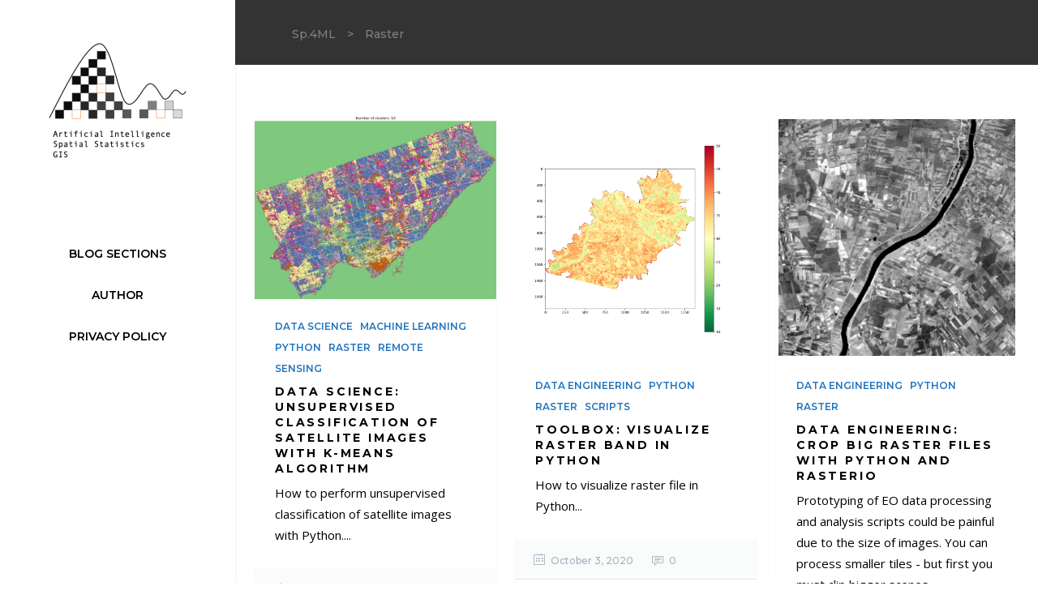

--- FILE ---
content_type: text/html; charset=UTF-8
request_url: https://ml-gis-service.com/index.php/category/raster/
body_size: 14288
content:
<!DOCTYPE html>
<html lang="en-US">
<head>
	    			<meta charset="UTF-8"/>
		<link rel="profile" href="https://gmpg.org/xfn/11"/>
		<link rel="pingback" href="https://ml-gis-service.com/xmlrpc.php"/>
				<meta name="viewport" content="width=device-width,initial-scale=1,user-scalable=no">
		
	<title>Raster &#8211; Sp.4ML</title>
<script type="application/javascript">var mkdCoreAjaxUrl = "https://ml-gis-service.com/wp-admin/admin-ajax.php"</script><script type="application/javascript">var MikadoAjaxUrl = "https://ml-gis-service.com/wp-admin/admin-ajax.php"</script><meta name='robots' content='max-image-preview:large' />
	<style>img:is([sizes="auto" i], [sizes^="auto," i]) { contain-intrinsic-size: 3000px 1500px }</style>
	
<script>
MathJax = {
  tex: {
    inlineMath: [['$','$'],['\\(','\\)']], 
    processEscapes: true
  },
  options: {
    ignoreHtmlClass: 'tex2jax_ignore|editor-rich-text'
  }
};

</script>
<link rel='dns-prefetch' href='//cdn.jsdelivr.net' />
<link rel='dns-prefetch' href='//fonts.googleapis.com' />
<link rel="alternate" type="application/rss+xml" title="Sp.4ML &raquo; Feed" href="https://ml-gis-service.com/index.php/feed/" />
<link rel="alternate" type="application/rss+xml" title="Sp.4ML &raquo; Comments Feed" href="https://ml-gis-service.com/index.php/comments/feed/" />
<link rel="alternate" type="application/rss+xml" title="Sp.4ML &raquo; Raster Category Feed" href="https://ml-gis-service.com/index.php/category/raster/feed/" />
<script type="text/javascript">
/* <![CDATA[ */
window._wpemojiSettings = {"baseUrl":"https:\/\/s.w.org\/images\/core\/emoji\/15.0.3\/72x72\/","ext":".png","svgUrl":"https:\/\/s.w.org\/images\/core\/emoji\/15.0.3\/svg\/","svgExt":".svg","source":{"concatemoji":"https:\/\/ml-gis-service.com\/wp-includes\/js\/wp-emoji-release.min.js?ver=d54fe5426f094c3c19ea28baf5c39bbc"}};
/*! This file is auto-generated */
!function(i,n){var o,s,e;function c(e){try{var t={supportTests:e,timestamp:(new Date).valueOf()};sessionStorage.setItem(o,JSON.stringify(t))}catch(e){}}function p(e,t,n){e.clearRect(0,0,e.canvas.width,e.canvas.height),e.fillText(t,0,0);var t=new Uint32Array(e.getImageData(0,0,e.canvas.width,e.canvas.height).data),r=(e.clearRect(0,0,e.canvas.width,e.canvas.height),e.fillText(n,0,0),new Uint32Array(e.getImageData(0,0,e.canvas.width,e.canvas.height).data));return t.every(function(e,t){return e===r[t]})}function u(e,t,n){switch(t){case"flag":return n(e,"\ud83c\udff3\ufe0f\u200d\u26a7\ufe0f","\ud83c\udff3\ufe0f\u200b\u26a7\ufe0f")?!1:!n(e,"\ud83c\uddfa\ud83c\uddf3","\ud83c\uddfa\u200b\ud83c\uddf3")&&!n(e,"\ud83c\udff4\udb40\udc67\udb40\udc62\udb40\udc65\udb40\udc6e\udb40\udc67\udb40\udc7f","\ud83c\udff4\u200b\udb40\udc67\u200b\udb40\udc62\u200b\udb40\udc65\u200b\udb40\udc6e\u200b\udb40\udc67\u200b\udb40\udc7f");case"emoji":return!n(e,"\ud83d\udc26\u200d\u2b1b","\ud83d\udc26\u200b\u2b1b")}return!1}function f(e,t,n){var r="undefined"!=typeof WorkerGlobalScope&&self instanceof WorkerGlobalScope?new OffscreenCanvas(300,150):i.createElement("canvas"),a=r.getContext("2d",{willReadFrequently:!0}),o=(a.textBaseline="top",a.font="600 32px Arial",{});return e.forEach(function(e){o[e]=t(a,e,n)}),o}function t(e){var t=i.createElement("script");t.src=e,t.defer=!0,i.head.appendChild(t)}"undefined"!=typeof Promise&&(o="wpEmojiSettingsSupports",s=["flag","emoji"],n.supports={everything:!0,everythingExceptFlag:!0},e=new Promise(function(e){i.addEventListener("DOMContentLoaded",e,{once:!0})}),new Promise(function(t){var n=function(){try{var e=JSON.parse(sessionStorage.getItem(o));if("object"==typeof e&&"number"==typeof e.timestamp&&(new Date).valueOf()<e.timestamp+604800&&"object"==typeof e.supportTests)return e.supportTests}catch(e){}return null}();if(!n){if("undefined"!=typeof Worker&&"undefined"!=typeof OffscreenCanvas&&"undefined"!=typeof URL&&URL.createObjectURL&&"undefined"!=typeof Blob)try{var e="postMessage("+f.toString()+"("+[JSON.stringify(s),u.toString(),p.toString()].join(",")+"));",r=new Blob([e],{type:"text/javascript"}),a=new Worker(URL.createObjectURL(r),{name:"wpTestEmojiSupports"});return void(a.onmessage=function(e){c(n=e.data),a.terminate(),t(n)})}catch(e){}c(n=f(s,u,p))}t(n)}).then(function(e){for(var t in e)n.supports[t]=e[t],n.supports.everything=n.supports.everything&&n.supports[t],"flag"!==t&&(n.supports.everythingExceptFlag=n.supports.everythingExceptFlag&&n.supports[t]);n.supports.everythingExceptFlag=n.supports.everythingExceptFlag&&!n.supports.flag,n.DOMReady=!1,n.readyCallback=function(){n.DOMReady=!0}}).then(function(){return e}).then(function(){var e;n.supports.everything||(n.readyCallback(),(e=n.source||{}).concatemoji?t(e.concatemoji):e.wpemoji&&e.twemoji&&(t(e.twemoji),t(e.wpemoji)))}))}((window,document),window._wpemojiSettings);
/* ]]> */
</script>

<style id='wp-emoji-styles-inline-css' type='text/css'>

	img.wp-smiley, img.emoji {
		display: inline !important;
		border: none !important;
		box-shadow: none !important;
		height: 1em !important;
		width: 1em !important;
		margin: 0 0.07em !important;
		vertical-align: -0.1em !important;
		background: none !important;
		padding: 0 !important;
	}
</style>
<link rel='stylesheet' id='wp-block-library-css' href='https://ml-gis-service.com/wp-includes/css/dist/block-library/style.min.css?ver=d54fe5426f094c3c19ea28baf5c39bbc' type='text/css' media='all' />
<style id='classic-theme-styles-inline-css' type='text/css'>
/*! This file is auto-generated */
.wp-block-button__link{color:#fff;background-color:#32373c;border-radius:9999px;box-shadow:none;text-decoration:none;padding:calc(.667em + 2px) calc(1.333em + 2px);font-size:1.125em}.wp-block-file__button{background:#32373c;color:#fff;text-decoration:none}
</style>
<style id='global-styles-inline-css' type='text/css'>
:root{--wp--preset--aspect-ratio--square: 1;--wp--preset--aspect-ratio--4-3: 4/3;--wp--preset--aspect-ratio--3-4: 3/4;--wp--preset--aspect-ratio--3-2: 3/2;--wp--preset--aspect-ratio--2-3: 2/3;--wp--preset--aspect-ratio--16-9: 16/9;--wp--preset--aspect-ratio--9-16: 9/16;--wp--preset--color--black: #000000;--wp--preset--color--cyan-bluish-gray: #abb8c3;--wp--preset--color--white: #ffffff;--wp--preset--color--pale-pink: #f78da7;--wp--preset--color--vivid-red: #cf2e2e;--wp--preset--color--luminous-vivid-orange: #ff6900;--wp--preset--color--luminous-vivid-amber: #fcb900;--wp--preset--color--light-green-cyan: #7bdcb5;--wp--preset--color--vivid-green-cyan: #00d084;--wp--preset--color--pale-cyan-blue: #8ed1fc;--wp--preset--color--vivid-cyan-blue: #0693e3;--wp--preset--color--vivid-purple: #9b51e0;--wp--preset--gradient--vivid-cyan-blue-to-vivid-purple: linear-gradient(135deg,rgba(6,147,227,1) 0%,rgb(155,81,224) 100%);--wp--preset--gradient--light-green-cyan-to-vivid-green-cyan: linear-gradient(135deg,rgb(122,220,180) 0%,rgb(0,208,130) 100%);--wp--preset--gradient--luminous-vivid-amber-to-luminous-vivid-orange: linear-gradient(135deg,rgba(252,185,0,1) 0%,rgba(255,105,0,1) 100%);--wp--preset--gradient--luminous-vivid-orange-to-vivid-red: linear-gradient(135deg,rgba(255,105,0,1) 0%,rgb(207,46,46) 100%);--wp--preset--gradient--very-light-gray-to-cyan-bluish-gray: linear-gradient(135deg,rgb(238,238,238) 0%,rgb(169,184,195) 100%);--wp--preset--gradient--cool-to-warm-spectrum: linear-gradient(135deg,rgb(74,234,220) 0%,rgb(151,120,209) 20%,rgb(207,42,186) 40%,rgb(238,44,130) 60%,rgb(251,105,98) 80%,rgb(254,248,76) 100%);--wp--preset--gradient--blush-light-purple: linear-gradient(135deg,rgb(255,206,236) 0%,rgb(152,150,240) 100%);--wp--preset--gradient--blush-bordeaux: linear-gradient(135deg,rgb(254,205,165) 0%,rgb(254,45,45) 50%,rgb(107,0,62) 100%);--wp--preset--gradient--luminous-dusk: linear-gradient(135deg,rgb(255,203,112) 0%,rgb(199,81,192) 50%,rgb(65,88,208) 100%);--wp--preset--gradient--pale-ocean: linear-gradient(135deg,rgb(255,245,203) 0%,rgb(182,227,212) 50%,rgb(51,167,181) 100%);--wp--preset--gradient--electric-grass: linear-gradient(135deg,rgb(202,248,128) 0%,rgb(113,206,126) 100%);--wp--preset--gradient--midnight: linear-gradient(135deg,rgb(2,3,129) 0%,rgb(40,116,252) 100%);--wp--preset--font-size--small: 13px;--wp--preset--font-size--medium: 20px;--wp--preset--font-size--large: 36px;--wp--preset--font-size--x-large: 42px;--wp--preset--spacing--20: 0.44rem;--wp--preset--spacing--30: 0.67rem;--wp--preset--spacing--40: 1rem;--wp--preset--spacing--50: 1.5rem;--wp--preset--spacing--60: 2.25rem;--wp--preset--spacing--70: 3.38rem;--wp--preset--spacing--80: 5.06rem;--wp--preset--shadow--natural: 6px 6px 9px rgba(0, 0, 0, 0.2);--wp--preset--shadow--deep: 12px 12px 50px rgba(0, 0, 0, 0.4);--wp--preset--shadow--sharp: 6px 6px 0px rgba(0, 0, 0, 0.2);--wp--preset--shadow--outlined: 6px 6px 0px -3px rgba(255, 255, 255, 1), 6px 6px rgba(0, 0, 0, 1);--wp--preset--shadow--crisp: 6px 6px 0px rgba(0, 0, 0, 1);}:where(.is-layout-flex){gap: 0.5em;}:where(.is-layout-grid){gap: 0.5em;}body .is-layout-flex{display: flex;}.is-layout-flex{flex-wrap: wrap;align-items: center;}.is-layout-flex > :is(*, div){margin: 0;}body .is-layout-grid{display: grid;}.is-layout-grid > :is(*, div){margin: 0;}:where(.wp-block-columns.is-layout-flex){gap: 2em;}:where(.wp-block-columns.is-layout-grid){gap: 2em;}:where(.wp-block-post-template.is-layout-flex){gap: 1.25em;}:where(.wp-block-post-template.is-layout-grid){gap: 1.25em;}.has-black-color{color: var(--wp--preset--color--black) !important;}.has-cyan-bluish-gray-color{color: var(--wp--preset--color--cyan-bluish-gray) !important;}.has-white-color{color: var(--wp--preset--color--white) !important;}.has-pale-pink-color{color: var(--wp--preset--color--pale-pink) !important;}.has-vivid-red-color{color: var(--wp--preset--color--vivid-red) !important;}.has-luminous-vivid-orange-color{color: var(--wp--preset--color--luminous-vivid-orange) !important;}.has-luminous-vivid-amber-color{color: var(--wp--preset--color--luminous-vivid-amber) !important;}.has-light-green-cyan-color{color: var(--wp--preset--color--light-green-cyan) !important;}.has-vivid-green-cyan-color{color: var(--wp--preset--color--vivid-green-cyan) !important;}.has-pale-cyan-blue-color{color: var(--wp--preset--color--pale-cyan-blue) !important;}.has-vivid-cyan-blue-color{color: var(--wp--preset--color--vivid-cyan-blue) !important;}.has-vivid-purple-color{color: var(--wp--preset--color--vivid-purple) !important;}.has-black-background-color{background-color: var(--wp--preset--color--black) !important;}.has-cyan-bluish-gray-background-color{background-color: var(--wp--preset--color--cyan-bluish-gray) !important;}.has-white-background-color{background-color: var(--wp--preset--color--white) !important;}.has-pale-pink-background-color{background-color: var(--wp--preset--color--pale-pink) !important;}.has-vivid-red-background-color{background-color: var(--wp--preset--color--vivid-red) !important;}.has-luminous-vivid-orange-background-color{background-color: var(--wp--preset--color--luminous-vivid-orange) !important;}.has-luminous-vivid-amber-background-color{background-color: var(--wp--preset--color--luminous-vivid-amber) !important;}.has-light-green-cyan-background-color{background-color: var(--wp--preset--color--light-green-cyan) !important;}.has-vivid-green-cyan-background-color{background-color: var(--wp--preset--color--vivid-green-cyan) !important;}.has-pale-cyan-blue-background-color{background-color: var(--wp--preset--color--pale-cyan-blue) !important;}.has-vivid-cyan-blue-background-color{background-color: var(--wp--preset--color--vivid-cyan-blue) !important;}.has-vivid-purple-background-color{background-color: var(--wp--preset--color--vivid-purple) !important;}.has-black-border-color{border-color: var(--wp--preset--color--black) !important;}.has-cyan-bluish-gray-border-color{border-color: var(--wp--preset--color--cyan-bluish-gray) !important;}.has-white-border-color{border-color: var(--wp--preset--color--white) !important;}.has-pale-pink-border-color{border-color: var(--wp--preset--color--pale-pink) !important;}.has-vivid-red-border-color{border-color: var(--wp--preset--color--vivid-red) !important;}.has-luminous-vivid-orange-border-color{border-color: var(--wp--preset--color--luminous-vivid-orange) !important;}.has-luminous-vivid-amber-border-color{border-color: var(--wp--preset--color--luminous-vivid-amber) !important;}.has-light-green-cyan-border-color{border-color: var(--wp--preset--color--light-green-cyan) !important;}.has-vivid-green-cyan-border-color{border-color: var(--wp--preset--color--vivid-green-cyan) !important;}.has-pale-cyan-blue-border-color{border-color: var(--wp--preset--color--pale-cyan-blue) !important;}.has-vivid-cyan-blue-border-color{border-color: var(--wp--preset--color--vivid-cyan-blue) !important;}.has-vivid-purple-border-color{border-color: var(--wp--preset--color--vivid-purple) !important;}.has-vivid-cyan-blue-to-vivid-purple-gradient-background{background: var(--wp--preset--gradient--vivid-cyan-blue-to-vivid-purple) !important;}.has-light-green-cyan-to-vivid-green-cyan-gradient-background{background: var(--wp--preset--gradient--light-green-cyan-to-vivid-green-cyan) !important;}.has-luminous-vivid-amber-to-luminous-vivid-orange-gradient-background{background: var(--wp--preset--gradient--luminous-vivid-amber-to-luminous-vivid-orange) !important;}.has-luminous-vivid-orange-to-vivid-red-gradient-background{background: var(--wp--preset--gradient--luminous-vivid-orange-to-vivid-red) !important;}.has-very-light-gray-to-cyan-bluish-gray-gradient-background{background: var(--wp--preset--gradient--very-light-gray-to-cyan-bluish-gray) !important;}.has-cool-to-warm-spectrum-gradient-background{background: var(--wp--preset--gradient--cool-to-warm-spectrum) !important;}.has-blush-light-purple-gradient-background{background: var(--wp--preset--gradient--blush-light-purple) !important;}.has-blush-bordeaux-gradient-background{background: var(--wp--preset--gradient--blush-bordeaux) !important;}.has-luminous-dusk-gradient-background{background: var(--wp--preset--gradient--luminous-dusk) !important;}.has-pale-ocean-gradient-background{background: var(--wp--preset--gradient--pale-ocean) !important;}.has-electric-grass-gradient-background{background: var(--wp--preset--gradient--electric-grass) !important;}.has-midnight-gradient-background{background: var(--wp--preset--gradient--midnight) !important;}.has-small-font-size{font-size: var(--wp--preset--font-size--small) !important;}.has-medium-font-size{font-size: var(--wp--preset--font-size--medium) !important;}.has-large-font-size{font-size: var(--wp--preset--font-size--large) !important;}.has-x-large-font-size{font-size: var(--wp--preset--font-size--x-large) !important;}
:where(.wp-block-post-template.is-layout-flex){gap: 1.25em;}:where(.wp-block-post-template.is-layout-grid){gap: 1.25em;}
:where(.wp-block-columns.is-layout-flex){gap: 2em;}:where(.wp-block-columns.is-layout-grid){gap: 2em;}
:root :where(.wp-block-pullquote){font-size: 1.5em;line-height: 1.6;}
</style>
<link rel='stylesheet' id='topfit-mikado-default-style-css' href='https://ml-gis-service.com/wp-content/themes/topfit/style.css?ver=d54fe5426f094c3c19ea28baf5c39bbc' type='text/css' media='all' />
<link rel='stylesheet' id='topfit-mikado-modules-plugins-css' href='https://ml-gis-service.com/wp-content/themes/topfit/assets/css/plugins.min.css?ver=d54fe5426f094c3c19ea28baf5c39bbc' type='text/css' media='all' />
<link rel='stylesheet' id='mediaelement-css' href='https://ml-gis-service.com/wp-includes/js/mediaelement/mediaelementplayer-legacy.min.css?ver=4.2.17' type='text/css' media='all' />
<link rel='stylesheet' id='wp-mediaelement-css' href='https://ml-gis-service.com/wp-includes/js/mediaelement/wp-mediaelement.min.css?ver=d54fe5426f094c3c19ea28baf5c39bbc' type='text/css' media='all' />
<link rel='stylesheet' id='topfit-mikado-modules-css' href='https://ml-gis-service.com/wp-content/themes/topfit/assets/css/modules.min.css?ver=d54fe5426f094c3c19ea28baf5c39bbc' type='text/css' media='all' />
<style id='topfit-mikado-modules-inline-css' type='text/css'>
   a, h1 a:hover, h2 a:hover, h3 a:hover, h4 a:hover, h5 a:hover, h6 a:hover, p a, .select2-results .select2-highlighted, .post-password-form input[type=submit]:hover, input.wpcf7-form-control.wpcf7-submit:hover, .mkd-like.liked, .widget.timetable_sidebar_box.widget_categories ul li a:hover, .wpb_widgetised_column .widget ul li a:hover, aside.mkd-sidebar .widget ul li a:hover, .wpb_widgetised_column .widget.widget_categories ul li a:hover, aside.mkd-sidebar .widget.widget_categories ul li a:hover, .wpb_widgetised_column .widget.widget_nav_menu .current-menu-item>a, .wpb_widgetised_column .widget.widget_nav_menu ul.menu li a.mkd-custom-menu-active, aside.mkd-sidebar .widget.widget_nav_menu .current-menu-item>a, aside.mkd-sidebar .widget.widget_nav_menu ul.menu li a.mkd-custom-menu-active, .wpb_widgetised_column .widget.widget_nav_menu ul.menu li a:hover, aside.mkd-sidebar .widget.widget_nav_menu ul.menu li a:hover, .mkd-main-menu ul .mkd-menu-featured-icon, .mkd-drop-down .second .inner ul li ul li:hover>a, .mkd-drop-down .second .inner ul li.current-menu-item>a, .mkd-drop-down .second .inner ul li.sub ul li:hover>a, .mkd-drop-down .second .inner>ul>li:hover>a, .mkd-drop-down .wide .second .inner ul li.sub .flexslider ul li a:hover, .mkd-drop-down .wide .second ul li .flexslider ul li a:hover, .mkd-drop-down .wide .second .inner ul li.sub .flexslider.widget_flexslider .menu_recent_post_text a:hover, .mkd-header-vertical .mkd-vertical-dropdown-float .second .inner ul li.mkd-active-item>a, .mkd-header-vertical .mkd-vertical-dropdown-float .second .inner ul li:hover>a, .mkd-header-vertical .mkd-vertical-menu .mkd-menu-featured-icon, .mkd-mobile-header .mkd-mobile-nav a:hover, .mkd-mobile-header .mkd-mobile-nav h4:hover, .mkd-mobile-header .mkd-mobile-menu-opener a:hover, footer .mkd-footer-bottom-holder .widget ul li a:hover, footer .mkd-footer-top-holder .widget ul li a:hover, .mkd-title .mkd-title-holder .mkd-subtitle, .mkd-side-menu-button-opener:hover, nav.mkd-fullscreen-menu ul>li:hover>a, .mkd-search-cover .mkd-search-close a:hover, .mkd-portfolio-single-holder .mkd-portfolio-author-holder .mkd-author-position, .mkd-portfolio-single-nav .mkd-single-nav-content-holder .mkd-single-nav-label-holder:hover, .mkd-team.hover .mkd-team-info .mkd-team-social .mkd-icon-shortcode:hover, .mkd-countdown .countdown-amount, .mkd-countdown .countdown-period, .mkd-message .mkd-message-inner a.mkd-close i:hover, .mkd-ordered-list ol>li:before, .mkd-blog-slider-holder.simple .mkd-blog-slider-item .mkd-avatar-date-author .mkd-date-author .mkd-author a:hover, .mkd-testimonials .mkd-testimonial-quote span, .mkd-testimonials .mkd-testimonials-job, .mkd-testimonials-holder-inner .testimonials-grid .mkd-testimonial-info .mkd-testimonials-job, .no-touch .mkd-horizontal-timeline .mkd-timeline-navigation a:hover, .mkd-horizontal-timeline .mkd-horizontal-timeline-events-content .mkd-horizontal-item .mkd-horizontal-timeline-item-subtitle p, .mkd-pie-chart-with-icon-holder .mkd-percentage-with-icon i, .mkd-pie-chart-with-icon-holder .mkd-percentage-with-icon span, .mkd-accordion-holder .mkd-title-holder.ui-state-active, .mkd-accordion-holder .mkd-title-holder.ui-state-active .mkd-accordion-mark, .mkd-accordion-holder .mkd-title-holder.ui-state-hover, .mkd-accordion-holder .mkd-title-holder.ui-state-hover .mkd-accordion-mark, .mkd-accordion-holder.mkd-boxed .mkd-title-holder .mkd-accordion-mark, .mkd-accordion-holder.mkd-boxed .mkd-title-holder.ui-state-hover, .mkd-blog-list-holder.mkd-simple .mkd-blog-list-item .mkd-avatar-date-author .mkd-date-author .mkd-author a:hover, .mkd-btn.mkd-btn-outline, blockquote .mkd-icon-quotations-holder, .mkd-title-description .mkd-image-gallery-title, .mkd-video-button-play .mkd-video-button-wrapper, .mkd-dropcaps, .mkd-portfolio-list-holder-outer.mkd-ptf-gallery article .mkd-ptf-item-excerpt-holder, .mkd-portfolio-list-holder-outer.mkd-ptf-gallery.mkd-hover-type-three .mkd-ptf-category-holder, .mkd-portfolio-filter-holder .mkd-portfolio-filter-holder-inner ul li.active, .mkd-portfolio-filter-holder .mkd-portfolio-filter-holder-inner ul li.current, .mkd-portfolio-filter-holder .mkd-portfolio-filter-holder-inner ul li:hover, .mkd-portfolio-filter-holder.light .mkd-portfolio-filter-holder-inner ul li.active, .mkd-portfolio-filter-holder.light .mkd-portfolio-filter-holder-inner ul li.current, .mkd-portfolio-filter-holder.light .mkd-portfolio-filter-holder-inner ul li:hover, .mkd-social-share-holder.mkd-list li a:hover, .mkd-section-title-holder .mkd-section-highlighted, .mkd-pl-holder .mkd-pl-item .product-price span, .mkd-table-shortcode-holder .mkd-table-shortcode-item .mkd-table-content-item-holder.mkd-table-content-trending .mkd-table-content-item-title:after, .mkd-bmi-calculator-holder .select2-container .select2-choice .select2-arrow b:after, .mkd-bmi-calculator-holder .mkd-bmic-notifications .mkd-bmic-notification-close, .mkd-latest-posts-widget .mkd-blog-list-holder.mkd-image-in-box .mkd-blog-list-item .mkd-item-title a:hover, .mkd-page-footer .mkd-latest-posts-widget .mkd-blog-list-holder.mkd-image-in-box .mkd-blog-list-item .mkd-item-title a:hover, .mkd-page-footer .mkd-latest-posts-widget .mkd-blog-list-holder.mkd-minimal .mkd-blog-list-item .mkd-item-title a:hover, .mkd-blog-holder article.sticky .mkd-post-title a, .mkd-filter-blog-holder li.mkd-active, .mejs-controls .mejs-button button:hover, .woocommerce-page .mkd-content a.added_to_cart:hover, .woocommerce-page .mkd-content a.button:hover, .woocommerce-page .mkd-content button[type=submit]:hover, .woocommerce-page .mkd-content input[type=submit]:hover, div.woocommerce a.added_to_cart:hover, div.woocommerce a.button:hover, div.woocommerce button[type=submit]:hover, div.woocommerce input[type=submit]:hover, .mkd-woocommerce-page .woocommerce-error .button.wc-forward, .mkd-woocommerce-page .woocommerce-info .button.wc-forward, .mkd-woocommerce-page .woocommerce-message .button.wc-forward, .mkd-woocommerce-page .woocommerce-error .button.wc-forward:hover, .mkd-woocommerce-page .woocommerce-info .button.wc-forward:hover, .mkd-woocommerce-page .woocommerce-message .button.wc-forward:hover, .woocommerce-page .mkd-content .mkd-quantity-buttons .mkd-quantity-minus:hover, .woocommerce-page .mkd-content .mkd-quantity-buttons .mkd-quantity-plus:hover, div.woocommerce .mkd-quantity-buttons .mkd-quantity-minus:hover, div.woocommerce .mkd-quantity-buttons .mkd-quantity-plus:hover, .mkd-single-product-summary .price, ul.products>.product .mkd-pl-text-wrapper .price span, .mkd-woocommerce-page table.cart tr.cart_item td.product-subtotal, .mkd-woocommerce-page .cart-collaterals table tr.order-total .amount, .mkd-woocommerce-page.woocommerce-account .woocommerce-MyAccount-navigation ul li.is-active a, .mkd-woocommerce-page.woocommerce-account .woocommerce table.shop_table td.order-number a:hover, .widget.woocommerce.widget_shopping_cart .widget_shopping_cart_content ul li a:not(.remove):hover, .widget.woocommerce.widget_shopping_cart .widget_shopping_cart_content ul li .remove:hover, .widget.woocommerce.widget_layered_nav_filters a:hover, .widget.woocommerce.widget_product_categories a:hover, .widget.woocommerce.widget_products ul li a:hover .product-title, .widget.woocommerce.widget_recently_viewed_products ul li a:hover .product-title, .widget.woocommerce.widget_top_rated_products ul li a:hover .product-title, .widget.woocommerce.widget_products ul li .amount, .widget.woocommerce.widget_recently_viewed_products ul li .amount, .widget.woocommerce.widget_top_rated_products ul li .amount, .widget.woocommerce.widget_recent_reviews a:hover, .mkd-shopping-cart-dropdown .mkd-item-info-holder .remove:hover, .mkd-shopping-cart-dropdown .mkd-cart-bottom .mkd-subtotal-holder .mkd-total-amount span, .mkd-shopping-cart-dropdown .mkd-cart-bottom .mkd-checkout:hover, .mkd-footer-inner #lang_sel>ul>li>ul li a:hover span, .mkd-side-menu #lang_sel>ul>li>ul li a:hover span, .mkd-footer-inner #lang_sel a:hover, .mkd-side-menu #lang_sel a:hover, .mkd-fullscreen-menu-holder #lang_sel>ul>li>ul a:hover, .mkd-top-bar #lang_sel .lang_sel_sel:hover, .mkd-top-bar #lang_sel ul ul a:hover, .mkd-top-bar #lang_sel_list ul li a:hover, .mkd-main-menu .menu-item-language .submenu-languages a:hover, .mkd-menu-area .mkd-position-right #lang_sel .lang_sel_sel:hover, .mkd-sticky-header .mkd-position-right #lang_sel .lang_sel_sel:hover, .mkd-menu-area .mkd-position-right #lang_sel_list ul li a:hover, .mkd-sticky-header .mkd-position-right #lang_sel_list ul li a:hover, #tribe-events-content-wrapper .tribe-bar-views-list li a:hover, #tribe-events-content-wrapper .tribe-bar-views-list li.tribe-bar-active a, #tribe-events-content-wrapper .tribe-events-sub-nav .tribe-events-nav-next a:hover, #tribe-events-content-wrapper .tribe-events-sub-nav .tribe-events-nav-previous a:hover, #tribe-events-content-wrapper .tribe-events-calendar td div[id*=tribe-events-daynum-] a:hover, #tribe-events-content-wrapper .tribe-events-list .mkd-events-list-item-meta .mkd-events-single-meta-icon, .mkd-tribe-events-single .mkd-events-single-main-content .tribe-events-cal-links a.tribe-events-gcal.tribe-events-button, .mkd-tribe-events-single .mkd-events-single-main-content .tribe-events-cal-links a.tribe-events-ical.tribe-events-button:hover, .mkd-tribe-events-single .mkd-events-single-meta .mkd-events-single-meta-item span.mkd-events-single-meta-icon, .mkd-tribe-events-single .mkd-events-single-meta .mkd-events-single-next-event a:hover, .mkd-tribe-events-single .mkd-events-single-meta .mkd-events-single-prev-event a:hover, .mkd-ttevents-single .mkd-event-single-icon, .mkd-ttevents-single .mkd-ttevents-single-subtitle, .mkd-ttevents-single .tt_event_items_list li.type_info label, .mkd-ttevents-single .tt_event_items_list li:not(.type_info):before { color: #000000;}

 .mkd-btn.mkd-btn-hover-outline:not(.mkd-btn-custom-hover-color):hover, .mkd-btn.mkd-btn-hover-white:not(.mkd-btn-custom-hover-color):hover, .mkd-dark-header .mkd-shopping-cart-dropdown .mkd-cart-bottom .mkd-subtotal-holder .mkd-total-amount span, .mkd-light-header .mkd-shopping-cart-dropdown .mkd-cart-bottom .mkd-subtotal-holder .mkd-total-amount span, table.tt_timetable .event a.event_header:hover, table.tt_timetable .event a:hover, .tt_tabs .tt_tabs_navigation li a { color: #000000 !important;}

 ::selection { background: #000000;}

 ::-moz-selection { background: #000000;}

 body.mkd-paspartu-enabled .mkd-wrapper-paspartu, .mkd-st-loader .pulse, .mkd-st-loader .double_pulse .double-bounce1, .mkd-st-loader .double_pulse .double-bounce2, .mkd-st-loader .cube, .mkd-st-loader .rotating_cubes .cube1, .mkd-st-loader .rotating_cubes .cube2, .mkd-st-loader .stripes>div, .mkd-st-loader .wave>div, .mkd-st-loader .two_rotating_circles .dot1, .mkd-st-loader .two_rotating_circles .dot2, .mkd-st-loader .five_rotating_circles .container1>div, .mkd-st-loader .five_rotating_circles .container2>div, .mkd-st-loader .five_rotating_circles .container3>div, .mkd-st-loader .atom .ball-1:before, .mkd-st-loader .clock .ball:before, .mkd-st-loader .fussion .ball, .mkd-st-loader .mitosis .ball, .mkd-st-loader .pulse_circles .ball, .mkd-st-loader .wave_circles .ball, .mkd-st-loader .atom .ball-2:before, .mkd-st-loader .atom .ball-3:before, .mkd-st-loader .atom .ball-4:before, .mkd-st-loader .lines .line1, .mkd-st-loader .lines .line2, .mkd-st-loader .lines .line3, .mkd-st-loader .lines .line4, .mkd-st-loader .fussion .ball-1, .mkd-st-loader .fussion .ball-2, .mkd-st-loader .fussion .ball-3, .mkd-st-loader .fussion .ball-4, .mkd-comment-holder .mkd-comment-reply-holder a:after, .post-password-form input[type=submit], input.wpcf7-form-control.wpcf7-submit, .mkd-pagination li.active span, .mkd-pagination li:hover a, .mkd-newsletter .wpcf7-form-control.wpcf7-submit, .mkd-newsletter .wpcf7-form-control.wpcf7-submit:hover, #ui-datepicker-div .ui-datepicker-today, .mkd-drop-down .second .inner ul li a .item_text:before, .mkd-header-vertical .mkd-vertical-dropdown-float .second .inner ul li a .item_text:after, .mkd-side-menu .widget .searchform input[type=submit], .mkd-side-menu-slide-from-right .mkd-side-menu .widget .searchform input[type=submit], .mkd-team .mkd-phone-number-holder, .mkd-card-slider-holder .mkd-card-slide .mkd-card-image .mkd-card-icon, .mkd-icon-shortcode.circle, .mkd-icon-shortcode.square, .mkd-progress-bar .mkd-progress-content-outer .mkd-progress-content, .mkd-blog-slider-holder.masonry article.format-quote .mkd-post-text, .mkd-price-table.mkd-pt-active .mkd-active-label .mkd-active-label-inner, .mkd-horizontal-timeline .mkd-horizontal-timeline-events a.older-event:after, .mkd-horizontal-timeline .mkd-horizontal-timeline-events a.selected:after, .no-touch .mkd-horizontal-timeline .mkd-horizontal-timeline-events a:hover:after, .mkd-horizontal-timeline .mkd-horizontal-timeline-filling-line, .mkd-pie-chart-doughnut-holder .mkd-pie-legend ul li .mkd-pie-color-holder, .mkd-pie-chart-pie-holder .mkd-pie-legend ul li .mkd-pie-color-holder, .mkd-events-list-item-date-holder, .mkd-tabs.mkd-horizontal .mkd-tabs-nav li.ui-tabs-active:after, .mkd-accordion-holder.mkd-boxed .mkd-title-holder.ui-state-active, .mkd-blog-list-holder.mkd-simple .mkd-blog-list-item:after, .mkd-blog-list-holder.mkd-simple.dark .mkd-blog-list .mkd-blog-list-item:after, .mkd-btn.mkd-btn-solid, .mkd-btn.mkd-btn-underline .mkd-btn-underline-line, blockquote .mkd-blockquote-text:after, .mkd-dropcaps.mkd-circle, .mkd-dropcaps.mkd-square, .mkd-video-banner-holder .mkd-vb-overlay-tc .mkd-vb-play-icon, .mkd-vertical-progress-bar-holder .mkd-vpb-active-bar, #multiscroll-nav ul li .active span, .mkd-table-shortcode-holder .mkd-table-shortcode-item:nth-child(odd) .mkd-table-shortcode-item-title, .widget_mkd_call_to_action_button .mkd-call-to-action-button, .mkd-sidebar-holder aside.mkd-sidebar .widget_mkd_info_widget, .wpb_widgetised_column .widget_mkd_info_widget, .mkd-blog-holder.mkd-blog-type-masonry article.format-quote .mkd-post-text, .mkd-blog-list-holder.mkd-masonry article.format-quote .mkd-post-text, .mkd-blog-holder.mkd-blog-type-masonry-gallery article.format-quote, .mkd-blog-holder.mkd-blog-type-standard article.format-link .mkd-post-content, .mkd-blog-holder.mkd-blog-type-standard article.format-quote .mkd-post-content, .mkd-blog-holder.mkd-blog-single.mkd-blog-standard .format-link .mkd-post-link, .mkd-blog-holder.mkd-blog-single.mkd-blog-standard .format-quote .mkd-post-quote, .mejs-controls .mejs-time-rail .mejs-time-current:after, .mejs-controls .mejs-horizontal-volume-slider .mejs-horizontal-volume-current, .mejs-controls .mejs-time-rail .mejs-time-current, .woocommerce-page .mkd-content a.added_to_cart, .woocommerce-page .mkd-content a.button, .woocommerce-page .mkd-content button[type=submit], .woocommerce-page .mkd-content input[type=submit], div.woocommerce a.added_to_cart, div.woocommerce a.button, div.woocommerce button[type=submit], div.woocommerce input[type=submit], .woocommerce-pagination .page-numbers li a.current, .woocommerce-pagination .page-numbers li a:hover, .woocommerce-pagination .page-numbers li span.current, .woocommerce-pagination .page-numbers li span:hover, .mkd-woo-single-page .woocommerce-tabs ul.tabs>li.active a:after, .mkd-woo-single-page .woocommerce-tabs ul.tabs>li:hover a:after, ul.products>.product .mkd-pl-outer .mkd-pl-inner .mkd-pl-cart a:hover, .widget.woocommerce.widget_price_filter .price_slider_wrapper .ui-widget-content .ui-slider-handle, .mkd-shopping-cart-holder .mkd-header-cart .mkd-cart-number, .mkd-shopping-cart-dropdown .mkd-cart-bottom .mkd-checkout, .mkd-menu-area .mkd-position-right #lang_sel ul ul li a:before, .mkd-sticky-header .mkd-position-right #lang_sel ul ul li a:before, #tribe-events-content-wrapper .tribe-events-calendar td.tribe-events-present div[id*=tribe-events-daynum-], .mkd-tribe-events-single .mkd-events-single-main-info .mkd-events-single-date-holder, .mkd-tribe-events-single .mkd-events-single-main-content .tribe-events-cal-links a.tribe-events-gcal.tribe-events-button:hover, #tribe-events-content-wrapper .tribe-events-calendar .tribe-events-has-events:after, table.tt_timetable .tt_tooltip_content, .tt_tabs .tt_tabs_navigation .ui-tabs-active a, .tt_tabs .tt_tabs_navigation li a:hover, #mkd-timetable-transparent .tt_tabs_navigation .ui-tabs-active a, #mkd-timetable-transparent .tt_tabs_navigation li a:hover, .widget.upcoming_events_widget .tt_upcoming_event_controls a:hover { background-color: #000000;}

 .mkd-team.hover .mkd-team-info { background-color: rgba(0, 0, 0, 0.5);}

 .mkd-title, .mkd-portfolio-list-holder-outer.mkd-ptf-standard .mkd-ptf-item-image-holder .mkd-portfolio-standard-overlay, .mkd-portfolio-list-holder-outer.mkd-ptf-gallery article .mkd-ptf-item-text-overlay, .mkd-portfolio-list-holder-outer.mkd-portfolio-gallery-hover article .mkd-ptf-item-text-overlay, .post-password-form input[type=submit]:hover, input.wpcf7-form-control.wpcf7-submit:hover, .woocommerce-page .mkd-content a.added_to_cart:hover, .woocommerce-page .mkd-content a.button:hover, .woocommerce-page .mkd-content button[type=submit]:hover, .woocommerce-page .mkd-content input[type=submit]:hover, div.woocommerce a.added_to_cart:hover, div.woocommerce a.button:hover, div.woocommerce button[type=submit]:hover, div.woocommerce input[type=submit]:hover, .mkd-shopping-cart-dropdown .mkd-cart-bottom .mkd-checkout:hover { background-color: rgba(0, 0, 0, 0.8);}

 .mkd-btn.mkd-btn-hover-solid:not(.mkd-btn-custom-hover-bg):not(.mkd-btn-with-animation):hover { background-color: rgba(0, 0, 0, 0.8)!important;}

 .mkd-st-loader .pulse_circles .ball, .wpcf7-form-control.wpcf7-date:focus, .wpcf7-form-control.wpcf7-number:focus, .wpcf7-form-control.wpcf7-quiz:focus, .wpcf7-form-control.wpcf7-select:focus, .wpcf7-form-control.wpcf7-text:focus, .wpcf7-form-control.wpcf7-textarea:focus, #respond input[type=text]:focus, #respond textarea:focus, .post-password-form input[type=password]:focus, .post-password-form input[type=submit], input.wpcf7-form-control.wpcf7-submit, .mkd-confirmation-form .wpcf7-form-control.wpcf7-date:focus, .mkd-confirmation-form .wpcf7-form-control.wpcf7-email:focus, .mkd-confirmation-form .wpcf7-form-control.wpcf7-text:focus, .mkd-confirmation-form .wpcf7-form-control.wpcf7-textarea:focus, footer .mkd-footer-bottom-holder .widget.widget_search input[type=text]:focus, footer .mkd-footer-bottom-holder .widget.widget_text select:focus, footer .mkd-footer-top-holder .widget.widget_search input[type=text]:focus, footer .mkd-footer-top-holder .widget.widget_text select:focus, .mkd-side-menu-button-opener:hover .mkd-sai-first-line, .mkd-side-menu-button-opener:hover .mkd-sai-second-line, .mkd-side-menu-button-opener:hover .mkd-sai-third-line, .mkd-fullscreen-menu-opener:not(.opened):hover .mkd-fsm-first-line, .mkd-fullscreen-menu-opener:not(.opened):hover .mkd-fsm-second-line, .mkd-fullscreen-menu-opener:not(.opened):hover .mkd-fsm-third-line, .mkd-horizontal-timeline .mkd-horizontal-timeline-events a.older-event:after, .mkd-horizontal-timeline .mkd-horizontal-timeline-events a.selected:after, .no-touch .mkd-horizontal-timeline .mkd-horizontal-timeline-events a:hover:after, .mkd-btn.mkd-btn-solid, .mkd-btn.mkd-btn-outline, .mkd-video-button-play, .mkd-video-banner-holder .mkd-vb-overlay-tc .mkd-vb-play-icon, .mkd-bmi-calculator-holder input[type=text]:focus, .mkd-bmi-calculator-holder select:focus, .mkd-bmi-calculator-holder textarea:focus, .mkd-bmi-calculator-holder .select2-container.select2-container-active .select2-choice, .woocommerce-page .mkd-content a.added_to_cart, .woocommerce-page .mkd-content a.button, .woocommerce-page .mkd-content button[type=submit], .woocommerce-page .mkd-content input[type=submit], div.woocommerce a.added_to_cart, div.woocommerce a.button, div.woocommerce button[type=submit], div.woocommerce input[type=submit], ul.products>.product .mkd-pl-outer .mkd-pl-inner .mkd-pl-cart a:hover, .widget.woocommerce.widget_price_filter .price_slider_wrapper .ui-widget-content .ui-slider-handle, .mkd-shopping-cart-dropdown .mkd-cart-bottom .mkd-checkout, #tribe-events-content-wrapper .tribe-bar-filters input[type=text]:focus, .mkd-tribe-events-single .mkd-events-single-main-content .tribe-events-cal-links a.tribe-events-gcal.tribe-events-button, .mkd-tribe-events-single .mkd-events-single-main-content .tribe-events-cal-links a.tribe-events-gcal.tribe-events-button:hover, .mkd-tribe-events-single .mkd-events-single-main-content .tribe-events-cal-links a.tribe-events-ical.tribe-events-button:hover, .widget.upcoming_events_widget .tt_upcoming_event_controls a:hover, .wpb_widgetised_column .widget.widget_nav_menu ul.menu>li:hover,aside.mkd-sidebar .widget.widget_nav_menu ul.menu>li:hover, .mkd-menu-area .mkd-position-right #lang_sel_list ul li a:hover,.mkd-sticky-header .mkd-position-right #lang_sel_list ul li a:hover { border-color: #000000;}

 .mkd-progress-bar .mkd-progress-number-wrapper.mkd-floating .mkd-down-arrow, table.tt_timetable .tt_tooltip .tt_tooltip_arrow { border-top-color: #000000;}

 table.tt_timetable .tt_tooltip .tt_tooltip_arrow { border-top-color: #000000;}

 .mkd-btn.mkd-btn-hover-outline:not(.mkd-btn-custom-border-hover):hover, .tt_tabs .tt_tabs_navigation li a, .tt_tabs .tt_tabs_navigation .ui-tabs-active a, .tt_tabs .tt_tabs_navigation li a:hover, #mkd-timetable-transparent .tt_tabs_navigation .ui-tabs-active a, #mkd-timetable-transparent .tt_tabs_navigation li a:hover { border-color: #000000 !important;}

 
</style>
<link rel='stylesheet' id='mkd-font-awesome-css' href='https://ml-gis-service.com/wp-content/themes/topfit/assets/css/font-awesome/css/font-awesome.min.css?ver=d54fe5426f094c3c19ea28baf5c39bbc' type='text/css' media='all' />
<link rel='stylesheet' id='mkd-font-elegant-css' href='https://ml-gis-service.com/wp-content/themes/topfit/assets/css/elegant-icons/style.min.css?ver=d54fe5426f094c3c19ea28baf5c39bbc' type='text/css' media='all' />
<link rel='stylesheet' id='mkd-ion-icons-css' href='https://ml-gis-service.com/wp-content/themes/topfit/assets/css/ion-icons/css/ionicons.min.css?ver=d54fe5426f094c3c19ea28baf5c39bbc' type='text/css' media='all' />
<link rel='stylesheet' id='mkd-linea-icons-css' href='https://ml-gis-service.com/wp-content/themes/topfit/assets/css/linea-icons/style.css?ver=d54fe5426f094c3c19ea28baf5c39bbc' type='text/css' media='all' />
<link rel='stylesheet' id='mkd-linear-icons-css' href='https://ml-gis-service.com/wp-content/themes/topfit/assets/css/linear-icons/style.css?ver=d54fe5426f094c3c19ea28baf5c39bbc' type='text/css' media='all' />
<link rel='stylesheet' id='mkd-simple-line-icons-css' href='https://ml-gis-service.com/wp-content/themes/topfit/assets/css/simple-line-icons/simple-line-icons.css?ver=d54fe5426f094c3c19ea28baf5c39bbc' type='text/css' media='all' />
<link rel='stylesheet' id='mkd-dripicons-css' href='https://ml-gis-service.com/wp-content/themes/topfit/assets/css/dripicons/dripicons.css?ver=d54fe5426f094c3c19ea28baf5c39bbc' type='text/css' media='all' />
<link rel='stylesheet' id='topfit-mikado-blog-css' href='https://ml-gis-service.com/wp-content/themes/topfit/assets/css/blog.min.css?ver=d54fe5426f094c3c19ea28baf5c39bbc' type='text/css' media='all' />
<link rel='stylesheet' id='topfit-mikado-modules-responsive-css' href='https://ml-gis-service.com/wp-content/themes/topfit/assets/css/modules-responsive.min.css?ver=d54fe5426f094c3c19ea28baf5c39bbc' type='text/css' media='all' />
<link rel='stylesheet' id='topfit-mikado-blog-responsive-css' href='https://ml-gis-service.com/wp-content/themes/topfit/assets/css/blog-responsive.min.css?ver=d54fe5426f094c3c19ea28baf5c39bbc' type='text/css' media='all' />
<link rel='stylesheet' id='topfit-mikado-style-dynamic-responsive-css' href='https://ml-gis-service.com/wp-content/themes/topfit/assets/css/style_dynamic_responsive.css?ver=1670574175' type='text/css' media='all' />
<link rel='stylesheet' id='topfit-mikado-style-dynamic-css' href='https://ml-gis-service.com/wp-content/themes/topfit/assets/css/style_dynamic.css?ver=1670574175' type='text/css' media='all' />
<link rel='stylesheet' id='topfit-mikado-google-fonts-css' href='https://fonts.googleapis.com/css?family=Montserrat%3A100%2C100italic%2C200%2C200italic%2C300%2C300italic%2C400%2C400italic%2C500%2C500italic%2C600%2C600italic%2C700%2C700italic%2C800%2C800italic%2C900%2C900italic%7COpen+Sans%3A100%2C100italic%2C200%2C200italic%2C300%2C300italic%2C400%2C400italic%2C500%2C500italic%2C600%2C600italic%2C700%2C700italic%2C800%2C800italic%2C900%2C900italic&#038;subset=latin%2Clatin-ext&#038;ver=1.0.0' type='text/css' media='all' />
<link rel='stylesheet' id='katex-css' href='https://ml-gis-service.com/wp-content/plugins/katex/assets/katex-0.13.13/katex.min.css?ver=d54fe5426f094c3c19ea28baf5c39bbc' type='text/css' media='all' />
<link rel='stylesheet' id='enlighterjs-css' href='https://ml-gis-service.com/wp-content/plugins/enlighter/cache/enlighterjs.min.css?ver=oQIs01Cy143Yhmr' type='text/css' media='all' />
<script type="text/javascript" src="https://ml-gis-service.com/wp-includes/js/jquery/jquery.min.js?ver=3.7.1" id="jquery-core-js"></script>
<script type="text/javascript" src="https://ml-gis-service.com/wp-includes/js/jquery/jquery-migrate.min.js?ver=3.4.1" id="jquery-migrate-js"></script>
<link rel="https://api.w.org/" href="https://ml-gis-service.com/index.php/wp-json/" /><link rel="alternate" title="JSON" type="application/json" href="https://ml-gis-service.com/index.php/wp-json/wp/v2/categories/4" /><link rel="EditURI" type="application/rsd+xml" title="RSD" href="https://ml-gis-service.com/xmlrpc.php?rsd" />
<style type="text/css">.recentcomments a{display:inline !important;padding:0 !important;margin:0 !important;}</style>		<style type="text/css" id="wp-custom-css">
			ol {
	color: black;
}

ul {
	color: black
}

ul li {
	margin: 5px;
}		</style>
		</head>

<body data-rsssl=1 class="archive category category-raster category-4 mkd-core-1.1.4 topfit-ver-1.8  mkd-grid-1300 mkd-blog-installed mkd-header-vertical mkd-sticky-header-on-scroll-up mkd-default-mobile-header mkd-sticky-up-mobile-header mkd-dropdown-default mkd-dark-header mkd-header-style-on-scroll" itemscope itemtype="http://schema.org/WebPage">


<div class="mkd-wrapper">
    <div class="mkd-wrapper-inner">
	    <aside class="mkd-vertical-menu-area mkd-vertical-alignment-top">
    <div class="mkd-vertical-menu-area-inner">
        <div class="mkd-vertical-area-background" style=";;"></div>
        
	<div class="mkd-logo-wrapper">
		<a href="https://ml-gis-service.com/" style="height: 200px;">
			<img height="400" width="400" class="mkd-normal-logo" src="https://ml-gis-service.com/wp-content/uploads/2020/10/logo.png" alt="Logo"/>
							<img height="400" width="400" class="mkd-dark-logo" src="https://ml-gis-service.com/wp-content/uploads/2020/10/logo.png" alt="Dark Logo"/>							<img height="400" width="400" class="mkd-light-logo" src="https://ml-gis-service.com/wp-content/uploads/2020/10/logo.png" alt="Light Logo"/>		</a>
	</div>

        <div class="mkd-vertical-menu-outer">
	<nav data-navigation-type='float' class="mkd-vertical-menu mkd-vertical-dropdown-float">
		<ul id="menu-pages" class=""><li id="nav-menu-item-317" class="menu-item menu-item-type-post_type menu-item-object-page  narrow"><a href="https://ml-gis-service.com/index.php/blog-sections/" class=""><span class="item_outer"><span class="item_inner"><span class="item_text">Blog Sections</span></span></span></a></li>
<li id="nav-menu-item-87" class="menu-item menu-item-type-post_type menu-item-object-page  narrow"><a href="https://ml-gis-service.com/index.php/about/" class=""><span class="item_outer"><span class="item_inner"><span class="item_text">Author</span></span></span></a></li>
<li id="nav-menu-item-647" class="menu-item menu-item-type-custom menu-item-object-custom  narrow"><a href="https://ml-gis-service.com/index.php/privacy-policy/" class=""><span class="item_outer"><span class="item_inner"><span class="item_text">Privacy Policy</span></span></span></a></li>
</ul>	</nav>
</div>
        <div class="mkd-vertical-area-widget-holder">
                    </div>
    </div>
</aside>

	<header class="mkd-mobile-header">
		<div class="mkd-mobile-header-inner">
						<div class="mkd-mobile-header-holder">
				<div class="mkd-grid">
					<div class="mkd-vertical-align-containers">
													<div class="mkd-mobile-menu-opener">
								<a href="javascript:void(0)">
                    <span class="mkd-mobile-opener-icon-holder">
                        <i class="mkd-icon-font-awesome fa fa-bars " ></i>                    </span>
								</a>
							</div>
																			<div class="mkd-position-center">
								<div class="mkd-position-center-inner">
									
	<div class="mkd-mobile-logo-wrapper">
		<a href="https://ml-gis-service.com/" style="height: 200px">
			<img height="400" width="400" src="https://ml-gis-service.com/wp-content/uploads/2020/10/logo.png" alt="Mobile Logo"/>
		</a>
	</div>

								</div>
							</div>
												<div class="mkd-position-right">
							<div class="mkd-position-right-inner">
															</div>
						</div>
					</div>
					<!-- close .mkd-vertical-align-containers -->
				</div>
			</div>
			
            <nav class="mkd-mobile-nav" role="navigation" aria-label="Mobile Menu">
            <div class="mkd-grid">
                <ul id="menu-pages-1" class=""><li id="mobile-menu-item-317" class="menu-item menu-item-type-post_type menu-item-object-page "><a href="https://ml-gis-service.com/index.php/blog-sections/" class=""><span>Blog Sections</span></a></li>
<li id="mobile-menu-item-87" class="menu-item menu-item-type-post_type menu-item-object-page "><a href="https://ml-gis-service.com/index.php/about/" class=""><span>Author</span></a></li>
<li id="mobile-menu-item-647" class="menu-item menu-item-type-custom menu-item-object-custom "><a href="https://ml-gis-service.com/index.php/privacy-policy/" class=""><span>Privacy Policy</span></a></li>
</ul>            </div>
        </nav>
    
		</div>
	</header> <!-- close .mkd-mobile-header -->



	                <a id='mkd-back-to-top'  href='#'>
                <span class="mkd-icon-stack">
                     <span aria-hidden="true" class="mkd-icon-font-elegant arrow_carrot-up " ></span>                </span>
                  <span class="mkd-back-to-top-inner">
                    <span class="mkd-back-to-top-text">Top</span>
                </span>
            </a>
        	    
        <div class="mkd-content" >
                        <div class="mkd-content-inner">
	<div class="mkd-title mkd-breadcrumb-type mkd-content-left-alignment mkd-title-in-grid mkd-animation-no" style="height:80px;" data-height="80" >
		<div class="mkd-title-image"></div>
		<div class="mkd-title-holder" style="height:80px;">
			<div class="mkd-container clearfix">
				<div class="mkd-container-inner">
					<div class="mkd-title-subtitle-holder" style="">
						<div class="mkd-title-subtitle-holder-inner">
																<div class="mkd-breadcrumbs-holder"> <div class="mkd-breadcrumbs"><div class="mkd-breadcrumbs-inner"><a href="https://ml-gis-service.com/">Sp.4ML</a><span class="mkd-delimiter">&nbsp;&gt;&nbsp;</span><span class="mkd-current">Raster</span></div></div></div>
															</div>
					</div>
				</div>
			</div>
		</div>
	</div>

<div class="mkd-full-width">
	<div class="mkd-full-width-inner">
		<div class="mkd-grid-row">
	<div class="mkd-page-content-holder mkd-grid-col-12">
			<div class="mkd-blog-holder mkd-blog-type-masonry mkd-masonry-full-width"    >
		<div class="mkd-blog-masonry-grid-sizer"></div>
		<div class="mkd-blog-masonry-grid-gutter"></div>
		<article id="post-28" class="post-28 post type-post status-publish format-standard has-post-thumbnail hentry category-data-science category-machine-learning category-python category-raster category-remote-sensing tag-k-means-clustering tag-landsat-8 tag-machine-learning tag-python tag-remote-sensing tag-satellite-images tag-scikit-learn tag-toronto tag-unsupervised-classification">
	<div class="mkd-post-content">
		    <div class="mkd-post-image">
        <a href="https://ml-gis-service.com/index.php/2020/10/14/data-science-unsupervised-classification-of-satellite-images-with-k-means-algorithm/" title="Data Science: Unsupervised Classification of satellite images with K-means algorithm">
            <img width="1743" height="1319" src="https://ml-gis-service.com/wp-content/uploads/2020/10/clustered_toronto_10.jpg" class="attachment-full size-full wp-post-image" alt="Categorized area of Toronto" decoding="async" fetchpriority="high" srcset="https://ml-gis-service.com/wp-content/uploads/2020/10/clustered_toronto_10.jpg 1743w, https://ml-gis-service.com/wp-content/uploads/2020/10/clustered_toronto_10-300x227.jpg 300w, https://ml-gis-service.com/wp-content/uploads/2020/10/clustered_toronto_10-1024x775.jpg 1024w, https://ml-gis-service.com/wp-content/uploads/2020/10/clustered_toronto_10-768x581.jpg 768w, https://ml-gis-service.com/wp-content/uploads/2020/10/clustered_toronto_10-1536x1162.jpg 1536w" sizes="(max-width: 1743px) 100vw, 1743px" />        </a>
    </div>
		<div class="mkd-post-text">
			<div class="mkd-post-text-inner">
				<div class="mkd-categories-list">
					<div class="mkd-post-info-category">
	<a href="https://ml-gis-service.com/index.php/category/data-science/"><span class="mkd-category-name" >Data Science </span></a><a href="https://ml-gis-service.com/index.php/category/machine-learning/"><span class="mkd-category-name" >Machine Learning </span></a><a href="https://ml-gis-service.com/index.php/category/python/"><span class="mkd-category-name" >Python </span></a><a href="https://ml-gis-service.com/index.php/category/raster/"><span class="mkd-category-name" >Raster </span></a><a href="https://ml-gis-service.com/index.php/category/remote-sensing/"><span class="mkd-category-name" >Remote Sensing </span></a></div>				</div>

				<h3 class="mkd-post-title">
<a href="https://ml-gis-service.com/index.php/2020/10/14/data-science-unsupervised-classification-of-satellite-images-with-k-means-algorithm/" title="Data Science: Unsupervised Classification of satellite images with K-means algorithm">Data Science: Unsupervised Classification of satellite images with K-means algorithm</a>
</h3>
				<p class="mkd-post-excerpt">How to perform unsupervised classification of satellite images with Python....</p>
			</div>
			<div class="mkd-post-info">
				<div class="mkd-post-info-date">
    		<span class="mkd-post-info-date-icon">
			<i class="mkd-icon-simple-line-icon icon-calendar " ></i>		</span>
        <span class="mkd-date">October 14, 2020</span>
        </div><div class="mkd-post-info-comments-holder mkd-post-info-item">
    <a class="mkd-post-info-comments" href="https://ml-gis-service.com/index.php/2020/10/14/data-science-unsupervised-classification-of-satellite-images-with-k-means-algorithm/#comments">
		<span class="mkd-post-info-comments-icon">
			<i class="mkd-icon-simple-line-icon icon-speech " ></i>		</span>
        <span class="mkd-comments-number"> 11 </span>
    </a>
</div><div class="mkd-blog-share mkd-post-info-item">
    </div>
			</div>
		</div>
	</div>
</article><article id="post-18" class="post-18 post type-post status-publish format-standard has-post-thumbnail hentry category-data-engineering category-python category-raster category-scripts tag-how-to-show-raster-in-python tag-jupyter-notebook tag-landsat tag-matplotlib tag-modis tag-numpy tag-python tag-raster-visualization tag-rasterio tag-sentinel">
	<div class="mkd-post-content">
		    <div class="mkd-post-image">
        <a href="https://ml-gis-service.com/index.php/2020/10/03/toolbox-visualize-raster-band-in-python/" title="Toolbox: Visualize raster band in Python">
            <img width="1000" height="1000" src="https://ml-gis-service.com/wp-content/uploads/2020/10/lst-raster-vis.png" class="attachment-full size-full wp-post-image" alt="" decoding="async" srcset="https://ml-gis-service.com/wp-content/uploads/2020/10/lst-raster-vis.png 1000w, https://ml-gis-service.com/wp-content/uploads/2020/10/lst-raster-vis-300x300.png 300w, https://ml-gis-service.com/wp-content/uploads/2020/10/lst-raster-vis-150x150.png 150w, https://ml-gis-service.com/wp-content/uploads/2020/10/lst-raster-vis-768x768.png 768w" sizes="(max-width: 1000px) 100vw, 1000px" />        </a>
    </div>
		<div class="mkd-post-text">
			<div class="mkd-post-text-inner">
				<div class="mkd-categories-list">
					<div class="mkd-post-info-category">
	<a href="https://ml-gis-service.com/index.php/category/data-engineering/"><span class="mkd-category-name" >Data Engineering </span></a><a href="https://ml-gis-service.com/index.php/category/python/"><span class="mkd-category-name" >Python </span></a><a href="https://ml-gis-service.com/index.php/category/raster/"><span class="mkd-category-name" >Raster </span></a><a href="https://ml-gis-service.com/index.php/category/scripts/"><span class="mkd-category-name" >Scripts </span></a></div>				</div>

				<h3 class="mkd-post-title">
<a href="https://ml-gis-service.com/index.php/2020/10/03/toolbox-visualize-raster-band-in-python/" title="Toolbox: Visualize raster band in Python">Toolbox: Visualize raster band in Python</a>
</h3>
				<p class="mkd-post-excerpt">How to visualize raster file in Python...</p>
			</div>
			<div class="mkd-post-info">
				<div class="mkd-post-info-date">
    		<span class="mkd-post-info-date-icon">
			<i class="mkd-icon-simple-line-icon icon-calendar " ></i>		</span>
        <span class="mkd-date">October 3, 2020</span>
        </div><div class="mkd-post-info-comments-holder mkd-post-info-item">
    <a class="mkd-post-info-comments" href="https://ml-gis-service.com/index.php/2020/10/03/toolbox-visualize-raster-band-in-python/#respond">
		<span class="mkd-post-info-comments-icon">
			<i class="mkd-icon-simple-line-icon icon-speech " ></i>		</span>
        <span class="mkd-comments-number"> 0 </span>
    </a>
</div><div class="mkd-blog-share mkd-post-info-item">
    </div>
			</div>
		</div>
	</div>
</article><article id="post-6" class="post-6 post type-post status-publish format-standard has-post-thumbnail hentry category-data-engineering category-python category-raster tag-crop-raster tag-how-to-crop-raster-in-python tag-python tag-rasterio">
	<div class="mkd-post-content">
		    <div class="mkd-post-image">
        <a href="https://ml-gis-service.com/index.php/2020/10/01/data-engineering-crop-big-raster-files-with-python-and-rasterio/" title="Data Engineering: Crop big raster files with Python and rasterio">
            <img width="1852" height="1852" src="https://ml-gis-service.com/wp-content/uploads/2020/10/raster_clipping_2_full_scale.png" class="attachment-full size-full wp-post-image" alt="Clipped image" decoding="async" srcset="https://ml-gis-service.com/wp-content/uploads/2020/10/raster_clipping_2_full_scale.png 1852w, https://ml-gis-service.com/wp-content/uploads/2020/10/raster_clipping_2_full_scale-300x300.png 300w, https://ml-gis-service.com/wp-content/uploads/2020/10/raster_clipping_2_full_scale-1024x1024.png 1024w, https://ml-gis-service.com/wp-content/uploads/2020/10/raster_clipping_2_full_scale-150x150.png 150w, https://ml-gis-service.com/wp-content/uploads/2020/10/raster_clipping_2_full_scale-768x768.png 768w, https://ml-gis-service.com/wp-content/uploads/2020/10/raster_clipping_2_full_scale-1536x1536.png 1536w, https://ml-gis-service.com/wp-content/uploads/2020/10/raster_clipping_2_full_scale-1568x1568.png 1568w" sizes="(max-width: 1852px) 100vw, 1852px" />        </a>
    </div>
		<div class="mkd-post-text">
			<div class="mkd-post-text-inner">
				<div class="mkd-categories-list">
					<div class="mkd-post-info-category">
	<a href="https://ml-gis-service.com/index.php/category/data-engineering/"><span class="mkd-category-name" >Data Engineering </span></a><a href="https://ml-gis-service.com/index.php/category/python/"><span class="mkd-category-name" >Python </span></a><a href="https://ml-gis-service.com/index.php/category/raster/"><span class="mkd-category-name" >Raster </span></a></div>				</div>

				<h3 class="mkd-post-title">
<a href="https://ml-gis-service.com/index.php/2020/10/01/data-engineering-crop-big-raster-files-with-python-and-rasterio/" title="Data Engineering: Crop big raster files with Python and rasterio">Data Engineering: Crop big raster files with Python and rasterio</a>
</h3>
				<p class="mkd-post-excerpt">Prototyping of EO data processing and analysis scripts could be painful due to the size of images. You can process smaller tiles - but first you must clip bigger scenes....</p>
			</div>
			<div class="mkd-post-info">
				<div class="mkd-post-info-date">
    		<span class="mkd-post-info-date-icon">
			<i class="mkd-icon-simple-line-icon icon-calendar " ></i>		</span>
        <span class="mkd-date">October 1, 2020</span>
        </div><div class="mkd-post-info-comments-holder mkd-post-info-item">
    <a class="mkd-post-info-comments" href="https://ml-gis-service.com/index.php/2020/10/01/data-engineering-crop-big-raster-files-with-python-and-rasterio/#respond">
		<span class="mkd-post-info-comments-icon">
			<i class="mkd-icon-simple-line-icon icon-speech " ></i>		</span>
        <span class="mkd-comments-number"> 0 </span>
    </a>
</div><div class="mkd-blog-share mkd-post-info-item">
    </div>
			</div>
		</div>
	</div>
</article>	</div>

	</div>

	</div>

	</div>
</div>
</div> <!-- close div.content_inner -->
</div>  <!-- close div.content -->

	<footer class="mkd-page-footer">
		<div class="mkd-footer-inner clearfix">

			
		</div>
	</footer>

</div> <!-- close div.mkd-wrapper-inner  -->
</div> <!-- close div.mkd-wrapper -->


        <script>
            function _katexRender(rootElement) {
                const eles = rootElement.querySelectorAll(".katex-eq:not(.katex-rendered)");
                for(let idx=0; idx < eles.length; idx++) {
                    const ele = eles[idx];
                    ele.classList.add("katex-rendered");
                    try {
                        katex.render(
                            ele.textContent,
                            ele,
                            {
                                displayMode: ele.getAttribute("data-katex-display") === 'true',
                                throwOnError: false
                            }
                        );
                    } catch(n) {
                        ele.style.color="red";
                        ele.textContent = n.message;
                    }
                }
            }

            function katexRender() {
                _katexRender(document);
            }

            document.addEventListener("DOMContentLoaded", function() {
                katexRender();

                // Perform a KaTeX rendering step when the DOM is mutated.
                const katexObserver = new MutationObserver(function(mutations) {
                    [].forEach.call(mutations, function(mutation) {
                        if (mutation.target && mutation.target instanceof Element) {
                            _katexRender(mutation.target);
                        }
                    });
                });

                const katexObservationConfig = {
                    subtree: true,
                    childList: true,
                    attributes: true,
                    characterData: true
                };

                katexObserver.observe(document.body, katexObservationConfig);
            });

        </script>
        <script type="text/javascript" src="//cdn.jsdelivr.net/npm/mathjax@3/es5/tex-chtml.js?ver=d54fe5426f094c3c19ea28baf5c39bbc" id="mathjax-js"></script>
<script type="text/javascript" src="https://ml-gis-service.com/wp-includes/js/jquery/ui/core.min.js?ver=1.13.3" id="jquery-ui-core-js"></script>
<script type="text/javascript" src="https://ml-gis-service.com/wp-includes/js/jquery/ui/tabs.min.js?ver=1.13.3" id="jquery-ui-tabs-js"></script>
<script type="text/javascript" src="https://ml-gis-service.com/wp-includes/js/jquery/ui/accordion.min.js?ver=1.13.3" id="jquery-ui-accordion-js"></script>
<script type="text/javascript" src="https://ml-gis-service.com/wp-includes/js/jquery/ui/datepicker.min.js?ver=1.13.3" id="jquery-ui-datepicker-js"></script>
<script type="text/javascript" id="jquery-ui-datepicker-js-after">
/* <![CDATA[ */
jQuery(function(jQuery){jQuery.datepicker.setDefaults({"closeText":"Close","currentText":"Today","monthNames":["January","February","March","April","May","June","July","August","September","October","November","December"],"monthNamesShort":["Jan","Feb","Mar","Apr","May","Jun","Jul","Aug","Sep","Oct","Nov","Dec"],"nextText":"Next","prevText":"Previous","dayNames":["Sunday","Monday","Tuesday","Wednesday","Thursday","Friday","Saturday"],"dayNamesShort":["Sun","Mon","Tue","Wed","Thu","Fri","Sat"],"dayNamesMin":["S","M","T","W","T","F","S"],"dateFormat":"MM d, yy","firstDay":1,"isRTL":false});});
/* ]]> */
</script>
<script type="text/javascript" id="mediaelement-core-js-before">
/* <![CDATA[ */
var mejsL10n = {"language":"en","strings":{"mejs.download-file":"Download File","mejs.install-flash":"You are using a browser that does not have Flash player enabled or installed. Please turn on your Flash player plugin or download the latest version from https:\/\/get.adobe.com\/flashplayer\/","mejs.fullscreen":"Fullscreen","mejs.play":"Play","mejs.pause":"Pause","mejs.time-slider":"Time Slider","mejs.time-help-text":"Use Left\/Right Arrow keys to advance one second, Up\/Down arrows to advance ten seconds.","mejs.live-broadcast":"Live Broadcast","mejs.volume-help-text":"Use Up\/Down Arrow keys to increase or decrease volume.","mejs.unmute":"Unmute","mejs.mute":"Mute","mejs.volume-slider":"Volume Slider","mejs.video-player":"Video Player","mejs.audio-player":"Audio Player","mejs.captions-subtitles":"Captions\/Subtitles","mejs.captions-chapters":"Chapters","mejs.none":"None","mejs.afrikaans":"Afrikaans","mejs.albanian":"Albanian","mejs.arabic":"Arabic","mejs.belarusian":"Belarusian","mejs.bulgarian":"Bulgarian","mejs.catalan":"Catalan","mejs.chinese":"Chinese","mejs.chinese-simplified":"Chinese (Simplified)","mejs.chinese-traditional":"Chinese (Traditional)","mejs.croatian":"Croatian","mejs.czech":"Czech","mejs.danish":"Danish","mejs.dutch":"Dutch","mejs.english":"English","mejs.estonian":"Estonian","mejs.filipino":"Filipino","mejs.finnish":"Finnish","mejs.french":"French","mejs.galician":"Galician","mejs.german":"German","mejs.greek":"Greek","mejs.haitian-creole":"Haitian Creole","mejs.hebrew":"Hebrew","mejs.hindi":"Hindi","mejs.hungarian":"Hungarian","mejs.icelandic":"Icelandic","mejs.indonesian":"Indonesian","mejs.irish":"Irish","mejs.italian":"Italian","mejs.japanese":"Japanese","mejs.korean":"Korean","mejs.latvian":"Latvian","mejs.lithuanian":"Lithuanian","mejs.macedonian":"Macedonian","mejs.malay":"Malay","mejs.maltese":"Maltese","mejs.norwegian":"Norwegian","mejs.persian":"Persian","mejs.polish":"Polish","mejs.portuguese":"Portuguese","mejs.romanian":"Romanian","mejs.russian":"Russian","mejs.serbian":"Serbian","mejs.slovak":"Slovak","mejs.slovenian":"Slovenian","mejs.spanish":"Spanish","mejs.swahili":"Swahili","mejs.swedish":"Swedish","mejs.tagalog":"Tagalog","mejs.thai":"Thai","mejs.turkish":"Turkish","mejs.ukrainian":"Ukrainian","mejs.vietnamese":"Vietnamese","mejs.welsh":"Welsh","mejs.yiddish":"Yiddish"}};
/* ]]> */
</script>
<script type="text/javascript" src="https://ml-gis-service.com/wp-includes/js/mediaelement/mediaelement-and-player.min.js?ver=4.2.17" id="mediaelement-core-js"></script>
<script type="text/javascript" src="https://ml-gis-service.com/wp-includes/js/mediaelement/mediaelement-migrate.min.js?ver=d54fe5426f094c3c19ea28baf5c39bbc" id="mediaelement-migrate-js"></script>
<script type="text/javascript" id="mediaelement-js-extra">
/* <![CDATA[ */
var _wpmejsSettings = {"pluginPath":"\/wp-includes\/js\/mediaelement\/","classPrefix":"mejs-","stretching":"responsive","audioShortcodeLibrary":"mediaelement","videoShortcodeLibrary":"mediaelement"};
/* ]]> */
</script>
<script type="text/javascript" src="https://ml-gis-service.com/wp-includes/js/mediaelement/wp-mediaelement.min.js?ver=d54fe5426f094c3c19ea28baf5c39bbc" id="wp-mediaelement-js"></script>
<script type="text/javascript" src="https://ml-gis-service.com/wp-content/themes/topfit/assets/js/modules/plugins/jquery.appear.js?ver=d54fe5426f094c3c19ea28baf5c39bbc" id="appear-js"></script>
<script type="text/javascript" src="https://ml-gis-service.com/wp-content/themes/topfit/assets/js/modules/plugins/modernizr.custom.85257.js?ver=d54fe5426f094c3c19ea28baf5c39bbc" id="modernizr-js"></script>
<script type="text/javascript" src="https://ml-gis-service.com/wp-content/themes/topfit/assets/js/modules/plugins/jquery.hoverIntent.min.js?ver=d54fe5426f094c3c19ea28baf5c39bbc" id="hover-intent-js"></script>
<script type="text/javascript" src="https://ml-gis-service.com/wp-content/themes/topfit/assets/js/modules/plugins/jquery.plugin.js?ver=d54fe5426f094c3c19ea28baf5c39bbc" id="jquery-plugin-js"></script>
<script type="text/javascript" src="https://ml-gis-service.com/wp-content/themes/topfit/assets/js/modules/plugins/jquery.countdown.min.js?ver=d54fe5426f094c3c19ea28baf5c39bbc" id="countdown-js"></script>
<script type="text/javascript" src="https://ml-gis-service.com/wp-content/themes/topfit/assets/js/modules/plugins/owl.carousel.min.js?ver=d54fe5426f094c3c19ea28baf5c39bbc" id="owl-carousel-js"></script>
<script type="text/javascript" src="https://ml-gis-service.com/wp-content/themes/topfit/assets/js/modules/plugins/parallax.min.js?ver=d54fe5426f094c3c19ea28baf5c39bbc" id="parallax-js"></script>
<script type="text/javascript" src="https://ml-gis-service.com/wp-content/themes/topfit/assets/js/modules/plugins/select2.min.js?ver=d54fe5426f094c3c19ea28baf5c39bbc" id="select-2-js"></script>
<script type="text/javascript" src="https://ml-gis-service.com/wp-content/themes/topfit/assets/js/modules/plugins/easypiechart.js?ver=d54fe5426f094c3c19ea28baf5c39bbc" id="easy-pie-chart-js"></script>
<script type="text/javascript" src="https://ml-gis-service.com/wp-content/themes/topfit/assets/js/modules/plugins/jquery.stretch.js?ver=d54fe5426f094c3c19ea28baf5c39bbc" id="stretch-js"></script>
<script type="text/javascript" src="https://ml-gis-service.com/wp-content/themes/topfit/assets/js/modules/plugins/jquery.waypoints.min.js?ver=d54fe5426f094c3c19ea28baf5c39bbc" id="waypoints-js"></script>
<script type="text/javascript" src="https://ml-gis-service.com/wp-content/themes/topfit/assets/js/modules/plugins/Chart.min.js?ver=d54fe5426f094c3c19ea28baf5c39bbc" id="chart-js"></script>
<script type="text/javascript" src="https://ml-gis-service.com/wp-content/themes/topfit/assets/js/modules/plugins/counter.js?ver=d54fe5426f094c3c19ea28baf5c39bbc" id="counter-js"></script>
<script type="text/javascript" src="https://ml-gis-service.com/wp-content/themes/topfit/assets/js/modules/plugins/absoluteCounter.js?ver=d54fe5426f094c3c19ea28baf5c39bbc" id="absolute-counter-js"></script>
<script type="text/javascript" src="https://ml-gis-service.com/wp-content/themes/topfit/assets/js/modules/plugins/fluidvids.min.js?ver=d54fe5426f094c3c19ea28baf5c39bbc" id="fluid-vids-js"></script>
<script type="text/javascript" src="https://ml-gis-service.com/wp-content/themes/topfit/assets/js/modules/plugins/jquery.prettyPhoto.js?ver=d54fe5426f094c3c19ea28baf5c39bbc" id="pretty-photo-js"></script>
<script type="text/javascript" src="https://ml-gis-service.com/wp-content/themes/topfit/assets/js/modules/plugins/jquery.nicescroll.min.js?ver=d54fe5426f094c3c19ea28baf5c39bbc" id="nice-scroll-js"></script>
<script type="text/javascript" src="https://ml-gis-service.com/wp-content/themes/topfit/assets/js/modules/plugins/ScrollToPlugin.min.js?ver=d54fe5426f094c3c19ea28baf5c39bbc" id="scroll-to-js"></script>
<script type="text/javascript" src="https://ml-gis-service.com/wp-content/themes/topfit/assets/js/modules/plugins/TweenLite.min.js?ver=d54fe5426f094c3c19ea28baf5c39bbc" id="tween-lite-js"></script>
<script type="text/javascript" src="https://ml-gis-service.com/wp-content/themes/topfit/assets/js/modules/plugins/TimelineLite.min.js?ver=d54fe5426f094c3c19ea28baf5c39bbc" id="timeline-lite-js"></script>
<script type="text/javascript" src="https://ml-gis-service.com/wp-content/themes/topfit/assets/js/modules/plugins/CSSPlugin.min.js?ver=d54fe5426f094c3c19ea28baf5c39bbc" id="css-plugin-js"></script>
<script type="text/javascript" src="https://ml-gis-service.com/wp-content/themes/topfit/assets/js/modules/plugins/EasePack.min.js?ver=d54fe5426f094c3c19ea28baf5c39bbc" id="ease-pack-js"></script>
<script type="text/javascript" src="https://ml-gis-service.com/wp-content/themes/topfit/assets/js/modules/plugins/jquery.mixitup.min.js?ver=d54fe5426f094c3c19ea28baf5c39bbc" id="mix-it-up-js"></script>
<script type="text/javascript" src="https://ml-gis-service.com/wp-content/themes/topfit/assets/js/modules/plugins/jquery.multiscroll.min.js?ver=d54fe5426f094c3c19ea28baf5c39bbc" id="multi-scroll-js"></script>
<script type="text/javascript" src="https://ml-gis-service.com/wp-content/themes/topfit/assets/js/modules/plugins/jquery.waitforimages.js?ver=d54fe5426f094c3c19ea28baf5c39bbc" id="wait-for-images-js"></script>
<script type="text/javascript" src="https://ml-gis-service.com/wp-content/themes/topfit/assets/js/modules/plugins/jquery.infinitescroll.min.js?ver=d54fe5426f094c3c19ea28baf5c39bbc" id="infinite-scroll-js"></script>
<script type="text/javascript" src="https://ml-gis-service.com/wp-content/themes/topfit/assets/js/modules/plugins/jquery.easing.1.3.js?ver=d54fe5426f094c3c19ea28baf5c39bbc" id="easing-js"></script>
<script type="text/javascript" src="https://ml-gis-service.com/wp-content/themes/topfit/assets/js/modules/plugins/skrollr.js?ver=d54fe5426f094c3c19ea28baf5c39bbc" id="skrollr-js"></script>
<script type="text/javascript" src="https://ml-gis-service.com/wp-content/themes/topfit/assets/js/modules/plugins/slick.min.js?ver=d54fe5426f094c3c19ea28baf5c39bbc" id="slick-js"></script>
<script type="text/javascript" src="https://ml-gis-service.com/wp-content/themes/topfit/assets/js/modules/plugins/bootstrapCarousel.js?ver=d54fe5426f094c3c19ea28baf5c39bbc" id="bootstrap-carousel-js"></script>
<script type="text/javascript" src="https://ml-gis-service.com/wp-content/themes/topfit/assets/js/modules/plugins/jquery.touchSwipe.min.js?ver=d54fe5426f094c3c19ea28baf5c39bbc" id="touch-swipe-js"></script>
<script type="text/javascript" src="https://ml-gis-service.com/wp-content/themes/topfit/assets/js/modules/plugins/jquery.flexslider-min.js?ver=d54fe5426f094c3c19ea28baf5c39bbc" id="flexslider-js"></script>
<script type="text/javascript" src="https://ml-gis-service.com/wp-content/themes/topfit/assets/js/modules/plugins/jquery.twentytwenty.js?ver=d54fe5426f094c3c19ea28baf5c39bbc" id="twentytwenty-js"></script>
<script type="text/javascript" src="https://ml-gis-service.com/wp-content/themes/topfit/assets/js/modules/plugins/jquery.event.move.js?ver=d54fe5426f094c3c19ea28baf5c39bbc" id="event-move-js"></script>
<script type="text/javascript" src="https://ml-gis-service.com/wp-content/themes/topfit/assets/js/modules/plugins/jquery.isotope.min.js?ver=d54fe5426f094c3c19ea28baf5c39bbc" id="isotope-js"></script>
<script type="text/javascript" src="https://ml-gis-service.com/wp-content/themes/topfit/assets/js/modules/plugins/packery-mode.pkgd.min.js?ver=d54fe5426f094c3c19ea28baf5c39bbc" id="packery-mode-js"></script>
<script type="text/javascript" id="topfit-mikado-modules-js-extra">
/* <![CDATA[ */
var mkdGlobalVars = {"vars":{"mkdAddForAdminBar":0,"mkdElementAppearAmount":-150,"mkdFinishedMessage":"No more posts","mkdMessage":"Loading new posts...","mkdPtfLoadMoreMessage":"Loading...","mkdTopBarHeight":0,"mkdStickyHeaderHeight":0,"mkdStickyHeaderTransparencyHeight":0,"mkdLogoAreaHeight":0,"mkdMenuAreaHeight":0}};
var mkdPerPageVars = {"vars":{"mkdStickyScrollAmount":0,"mkdStickyScrollAmountFullScreen":false,"mkdHeaderTransparencyHeight":0}};
/* ]]> */
</script>
<script type="text/javascript" src="https://ml-gis-service.com/wp-content/themes/topfit/assets/js/modules.min.js?ver=d54fe5426f094c3c19ea28baf5c39bbc" id="topfit-mikado-modules-js"></script>
<script type="text/javascript" src="https://ml-gis-service.com/wp-content/themes/topfit/assets/js/blog.min.js?ver=d54fe5426f094c3c19ea28baf5c39bbc" id="topfit-mikado-blog-js"></script>
<script type="text/javascript" id="mkd-like-js-extra">
/* <![CDATA[ */
var mkdLike = {"ajaxurl":"https:\/\/ml-gis-service.com\/wp-admin\/admin-ajax.php"};
/* ]]> */
</script>
<script type="text/javascript" src="https://ml-gis-service.com/wp-content/themes/topfit/assets/js/like.js?ver=1.0" id="mkd-like-js"></script>
<script type="text/javascript" src="https://ml-gis-service.com/wp-content/plugins/katex/assets/katex-0.13.13/katex.min.js?ver=d54fe5426f094c3c19ea28baf5c39bbc" id="katex-js"></script>
<script type="text/javascript" src="https://ml-gis-service.com/wp-content/plugins/enlighter/cache/enlighterjs.min.js?ver=oQIs01Cy143Yhmr" id="enlighterjs-js"></script>
<script type="text/javascript" id="enlighterjs-js-after">
/* <![CDATA[ */
!function(e,n){if("undefined"!=typeof EnlighterJS){var o={"selectors":{"block":"pre.EnlighterJSRAW","inline":"code.EnlighterJSRAW"},"options":{"indent":4,"ampersandCleanup":true,"linehover":true,"rawcodeDbclick":true,"textOverflow":"scroll","linenumbers":false,"theme":"beyond","language":"generic","retainCssClasses":false,"collapse":false,"toolbarOuter":"","toolbarTop":"{BTN_RAW}{BTN_COPY}{BTN_WINDOW}{BTN_WEBSITE}","toolbarBottom":""}};(e.EnlighterJSINIT=function(){EnlighterJS.init(o.selectors.block,o.selectors.inline,o.options)})()}else{(n&&(n.error||n.log)||function(){})("Error: EnlighterJS resources not loaded yet!")}}(window,console);
/* ]]> */
</script>
</body>
</html>

<!-- Page supported by LiteSpeed Cache 7.7 on 2026-01-22 08:23:50 -->

--- FILE ---
content_type: text/css
request_url: https://ml-gis-service.com/wp-content/themes/topfit/assets/css/plugins.min.css?ver=d54fe5426f094c3c19ea28baf5c39bbc
body_size: 9399
content:
.owl-carousel,.owl-carousel .owl-wrapper{position:relative;display:none}.pp_gallery ul,.pp_nav p{white-space:nowrap;float:left}.owl-controls,.slick-slider{-khtml-user-select:none;-webkit-tap-highlight-color:transparent}.mkd-menu-area .mkd-position-right #lang_sel ul,.mkd-menu-area .mkd-position-right #lang_sel_list ul,.mkd-sticky-header .mkd-position-right #lang_sel ul,.mkd-sticky-header .mkd-position-right #lang_sel_list ul,.mkd-top-bar #lang_sel ul,.mkd-top-bar #lang_sel_list ul,.tribe-list-widget li{list-style-type:none}.owl-carousel .owl-wrapper:after{content:".";display:block;clear:both;visibility:hidden;line-height:0;height:0}.owl-carousel{width:100%;-ms-touch-action:pan-y}.owl-carousel .owl-wrapper-outer{overflow:hidden;position:relative;width:100%}.owl-carousel .owl-wrapper-outer.autoHeight{-webkit-transition:height .5s ease-in-out;-moz-transition:height .5s ease-in-out;-ms-transition:height .5s ease-in-out;-o-transition:height .5s ease-in-out;transition:height .5s ease-in-out}.owl-carousel .owl-item{float:left}.owl-controls .owl-buttons div,.owl-controls .owl-page{cursor:pointer}.owl-controls{-webkit-user-select:none;-moz-user-select:none;-ms-user-select:none;user-select:none}.owl-carousel .owl-item,.owl-carousel .owl-wrapper{-webkit-backface-visibility:hidden;-moz-backface-visibility:hidden;-ms-backface-visibility:hidden;-webkit-transform:translate3d(0,0,0);-moz-transform:translate3d(0,0,0);-ms-transform:translate3d(0,0,0)}.owl-origin{-webkit-perspective:1200px;-webkit-perspective-origin-x:50%;-webkit-perspective-origin-y:50%;-moz-perspective:1200px;-moz-perspective-origin-x:50%;-moz-perspective-origin-y:50%;perspective:1200px}.owl-fade-out{z-index:10;-webkit-animation:fadeOut .7s both ease;-moz-animation:fadeOut .7s both ease;animation:fadeOut .7s both ease}.owl-fade-in{-webkit-animation:fadeIn .7s both ease;-moz-animation:fadeIn .7s both ease;animation:fadeIn .7s both ease}.owl-backSlide-out{-webkit-animation:backSlideOut 1s both ease;-moz-animation:backSlideOut 1s both ease;animation:backSlideOut 1s both ease}.owl-backSlide-in{-webkit-animation:backSlideIn 1s both ease;-moz-animation:backSlideIn 1s both ease;animation:backSlideIn 1s both ease}.owl-goDown-out{-webkit-animation:scaleToFade .7s ease both;-moz-animation:scaleToFade .7s ease both;animation:scaleToFade .7s ease both}.owl-goDown-in{-webkit-animation:goDown .6s ease both;-moz-animation:goDown .6s ease both;animation:goDown .6s ease both}.owl-fadeUp-in{-webkit-animation:scaleUpFrom .5s ease both;-moz-animation:scaleUpFrom .5s ease both;animation:scaleUpFrom .5s ease both}.owl-fadeUp-out{-webkit-animation:scaleUpTo .5s ease both;-moz-animation:scaleUpTo .5s ease both;animation:scaleUpTo .5s ease both}@-webkit-keyframes empty{0%{opacity:1}}@-moz-keyframes empty{0%{opacity:1}}@keyframes empty{0%{opacity:1}}@-webkit-keyframes fadeIn{0%{opacity:0}100%{opacity:1}}@-moz-keyframes fadeIn{0%{opacity:0}100%{opacity:1}}@keyframes fadeIn{0%{opacity:0}100%{opacity:1}}@-webkit-keyframes fadeOut{0%{opacity:1}100%{opacity:0}}@-moz-keyframes fadeOut{0%{opacity:1}100%{opacity:0}}@keyframes fadeOut{0%{opacity:1}100%{opacity:0}}@-webkit-keyframes backSlideOut{25%{opacity:.5;-webkit-transform:translateZ(-500px)}100%,75%{opacity:.5;-webkit-transform:translateZ(-500px) translateX(-200%)}}@-moz-keyframes backSlideOut{25%{opacity:.5;-moz-transform:translateZ(-500px)}100%,75%{opacity:.5;-moz-transform:translateZ(-500px) translateX(-200%)}}@keyframes backSlideOut{25%{opacity:.5;transform:translateZ(-500px)}100%,75%{opacity:.5;transform:translateZ(-500px) translateX(-200%)}}@-webkit-keyframes backSlideIn{0%,25%{opacity:.5;-webkit-transform:translateZ(-500px) translateX(200%)}75%{opacity:.5;-webkit-transform:translateZ(-500px)}100%{opacity:1;-webkit-transform:translateZ(0) translateX(0)}}@-moz-keyframes backSlideIn{0%,25%{opacity:.5;-moz-transform:translateZ(-500px) translateX(200%)}75%{opacity:.5;-moz-transform:translateZ(-500px)}100%{opacity:1;-moz-transform:translateZ(0) translateX(0)}}@keyframes backSlideIn{0%,25%{opacity:.5;transform:translateZ(-500px) translateX(200%)}75%{opacity:.5;transform:translateZ(-500px)}100%{opacity:1;transform:translateZ(0) translateX(0)}}@-webkit-keyframes scaleToFade{to{opacity:0;-webkit-transform:scale(.8)}}@-moz-keyframes scaleToFade{to{opacity:0;-moz-transform:scale(.8)}}@keyframes scaleToFade{to{opacity:0;transform:scale(.8)}}@-webkit-keyframes goDown{from{-webkit-transform:translateY(-100%)}}@-moz-keyframes goDown{from{-moz-transform:translateY(-100%)}}@keyframes goDown{from{transform:translateY(-100%)}}@-webkit-keyframes scaleUpFrom{from{opacity:0;-webkit-transform:scale(1.5)}}@-moz-keyframes scaleUpFrom{from{opacity:0;-moz-transform:scale(1.5)}}@keyframes scaleUpFrom{from{opacity:0;transform:scale(1.5)}}@-webkit-keyframes scaleUpTo{to{opacity:0;-webkit-transform:scale(1.5)}}@-moz-keyframes scaleUpTo{to{opacity:0;-moz-transform:scale(1.5)}}@keyframes scaleUpTo{to{opacity:0;transform:scale(1.5)}}body div.pp_default .pp_bottom,body div.pp_default .pp_bottom .pp_left,body div.pp_default .pp_bottom .pp_middle,body div.pp_default .pp_bottom .pp_right,body div.pp_default .pp_top,body div.pp_default .pp_top .pp_left,body div.pp_default .pp_top .pp_middle,body div.pp_default .pp_top .pp_right{background:0 0;display:none}body div.pp_default .pp_content_container .pp_left,body div.pp_default .pp_content_container .pp_right{background:0 0;padding:0}body div.pp_default .pp_expand{display:none!important}body div.pp_default .pp_content{background:0 0;margin:0 auto}body div.pp_default .pp_loaderIcon{background-color:#fff;border-radius:20px}div.pp_default .pp_content .ppt{color:#f8f8f8}div.pp_default .pp_close{width:30px;height:30px;background:url(img/prettyPhoto/sprite.png) 2px 1px no-repeat;cursor:pointer}div.pp_default .pp_gallery ul li a{background:url(img/prettyPhoto/default_thumb.png) center center #f8f8f8;border:1px solid #aaa}div.pp_default .pp_social{margin-top:7px}div.pp_default .pp_gallery a.pp_arrow_next,div.pp_default .pp_gallery a.pp_arrow_previous{position:static;left:auto}div.pp_default .pp_nav .pp_pause,div.pp_default .pp_nav .pp_play{background:url(img/prettyPhoto/sprite.png) -51px 1px no-repeat;height:30px;width:30px}div.pp_default .pp_nav .pp_pause{background-position:-51px -29px}div.pp_default a.pp_arrow_next,div.pp_default a.pp_arrow_previous{background:url(img/prettyPhoto/sprite.png) -31px -3px no-repeat;height:20px;width:20px;margin:4px 0 0}div.pp_default a.pp_arrow_next{left:52px;background-position:-82px -3px}div.pp_default .pp_content_container .pp_details{margin-top:5px}div.pp_default .pp_nav{clear:none;height:30px;width:130px;position:relative;float:left}#tribe-events-content-wrapper .tribe-bar-filters .tribe-bar-date-filter:after,#tribe-events-content-wrapper .tribe-bar-filters .tribe-bar-search-filter:after,#tribe-events-content-wrapper .tribe-bar-filters .tribe-bar-submit:after,#tribe-events-content-wrapper .tribe-bar-filters:after,#tribe-events-content-wrapper .tribe-bar-views-list:after,.slick-track:after,.widget.upcoming_events_widget .tt_upcoming_event_controls:after,.widget.upcoming_events_widget .tt_upcoming_events_widget:after{clear:both}div.pp_default .pp_nav .currentTextHolder{font-family:inherit;color:#999;font-size:13px;left:65px;line-height:25px;position:absolute;top:2px;margin:0;padding:0 0 0 10px}div.pp_default .pp_arrow_next:hover,div.pp_default .pp_arrow_previous:hover,div.pp_default .pp_close:hover,div.pp_default .pp_nav .pp_pause:hover,div.pp_default .pp_nav .pp_play:hover{opacity:.7}div.pp_default .pp_bottom .pp_left{background:url(img/prettyPhoto/sprite.png) -78px -127px no-repeat}div.pp_default .pp_bottom .pp_middle{background:url(img/prettyPhoto/sprite_x.png) bottom left repeat-x}div.pp_default .pp_bottom .pp_right{background:url(img/prettyPhoto/sprite.png) -112px -127px no-repeat}div.pp_default .pp_loaderIcon{background:url(img/prettyPhoto/loader.gif) center center no-repeat}div.pp_pic_holder a:focus{outline:0}div.pp_overlay{background-color:#000;display:none;left:0;position:absolute;top:0;width:100%;z-index:10000!important}div.pp_pic_holder{display:none;position:absolute;width:100px;z-index:10001!important}.pp_content{height:40px;min-width:40px}* html .pp_content{width:40px}.pp_content_container{position:relative;text-align:left;width:100%}.pp_content_container .pp_left{padding-left:20px}.pp_content_container .pp_right{padding-right:20px}.pp_content_container .pp_details{float:left;margin:10px 0 2px}.pp_social{float:left;margin:0}.pp_social .facebook{float:left;margin-left:5px;width:55px;overflow:hidden}.pp_social .twitter{float:left}.pp_nav p{margin:2px 4px}.pp_nav .pp_pause,.pp_nav .pp_play{float:left;margin-right:4px;text-indent:-10000px}a.pp_arrow_next,a.pp_arrow_previous{display:block;float:left;height:15px;margin-top:3px;overflow:hidden;text-indent:-10000px;width:14px}.pp_hoverContainer{position:absolute;top:0;width:100%;z-index:2000}.pp_gallery{display:none;left:50%;margin-top:-50px;position:absolute;z-index:10000}.pp_gallery div{float:left;overflow:hidden;position:relative}.pp_gallery ul{height:35px;position:relative;margin:0 0 0 5px;padding:0}.pp_loaderIcon,a.pp_close{display:block;position:absolute}.pp_gallery ul a{border:1px solid rgba(0,0,0,.5);display:block;float:left;height:33px;overflow:hidden}.pp_gallery ul a img{border:0}.pp_gallery li{display:block;float:left;margin:0 5px 0 0;padding:0}.pp_gallery li.default a{background:url(../images/prettyPhoto/facebook/default_thumbnail.gif) no-repeat;display:block;height:33px;width:50px}.pp_gallery .pp_arrow_next,.pp_gallery .pp_arrow_previous{margin-top:7px!important}a.pp_close{right:0;top:0;line-height:22px;text-indent:-10000px}.pp_loaderIcon{height:24px;left:50%;top:50%;width:24px;margin:-12px 0 0 -12px}#pp_full_res{line-height:1!important}#pp_full_res .pp_inline{text-align:left}#pp_full_res .pp_inline p{margin:0 0 15px}div.ppt{color:#fff;display:none!important;font-size:17px;z-index:9999;margin:0 0 5px}div.pp_default .pp_content{background-color:#fff}div.pp_default #pp_full_res .pp_inline{color:#000}.pp_gallery li.selected a,.pp_gallery ul a:hover,div.pp_default .pp_gallery ul li a:hover,div.pp_default .pp_gallery ul li.selected a{border-color:#fff}div.pp_default .pp_details{position:relative}.pp_bottom,.pp_top{height:20px;position:relative}* html .pp_bottom,* html .pp_top{padding:0 20px}.pp_bottom .pp_left,.pp_top .pp_left{height:20px;left:0;position:absolute;width:20px}.pp_bottom .pp_middle,.pp_top .pp_middle{height:20px;left:20px;position:absolute;right:20px}* html .pp_bottom .pp_middle,* html .pp_top .pp_middle{left:0;position:static}.pp_bottom .pp_right,.pp_top .pp_right{height:20px;left:auto;position:absolute;right:0;top:0;width:20px}.pp_fade,.pp_gallery li.default a img{display:none}body div.pp_default .pp_content_container .pp_details,body div.pp_overlay{opacity:.7!important}body div.pp_default a.pp_next,body div.pp_default a.pp_previous{position:absolute;top:50%;display:block;height:50px;width:50px;line-height:50px;margin:-25px 0 0;background-image:none!important;background-color:rgba(54,54,54,.6);font-size:27px;text-align:center;text-indent:-9999px!important;opacity:0;-webkit-transition:opacity .15s ease-out,background-color .15s ease-out,border-color .15s ease-out;-moz-transition:opacity .15s ease-out,background-color .15s ease-out,border-color .15s ease-out;-ms-transition:opacity .15s ease-out,background-color .15s ease-out,border-color .15s ease-out;-o-transition:opacity .15s ease-out,background-color .15s ease-out,border-color .15s ease-out;transition:opacity .15s ease-out,background-color .15s ease-out,border-color .15s ease-out;-webkit-transform:translateZ(0);border-radius:100px}body div.pp_default a.pp_next span,body div.pp_default a.pp_previous span{display:block;line-height:inherit}body div.pp_default a.pp_next span:before,body div.pp_default a.pp_previous span:before{position:absolute;top:0;display:block;text-indent:0!important;width:100%;text-align:center;line-height:inherit}body div.pp_default a.pp_next:after{content:"\f105"}body div.pp_default a.pp_previous:after{content:"\f104"}body div.pp_default a.pp_next:after,body div.pp_default a.pp_previous:after{position:absolute;top:0;left:0;display:block;color:#fff;font-family:FontAwesome,serif;text-indent:0!important;width:100%;text-align:center}body div.pp_default a.pp_next{right:10px}body div.pp_default a.pp_previous{left:10px}body div.pp_default a.pp_next:hover,body div.pp_default a.pp_previous:hover{background-color:#363636}body div.pp_default .pp_content:hover a.pp_next,body div.pp_default .pp_content:hover a.pp_previous{opacity:1}body div.pp_default .pp_description{float:left;font-size:14px;line-height:1.571428571428571em;font-weight:400;color:#fff;margin:2px 0 0}body div.pp_default .pp_nav .currentTextHolder{left:auto;position:relative;float:left;padding:0 20px;font-size:15px;color:#fff;font-weight:400}body .pp_gallery{display:none!important}body div.pp_default .pp_nav .pp_pause,body div.pp_default .pp_nav .pp_play{display:none}body div.pp_default a.pp_arrow_next,body div.pp_default a.pp_arrow_previous{background:0 0;position:relative;left:0}body div.pp_default .pp_close:after,body div.pp_default a.pp_arrow_next:after,body div.pp_default a.pp_arrow_previous:after{color:#fff;font-family:FontAwesome,serif;text-align:center;text-indent:0;position:absolute;top:0}body div.pp_default a.pp_arrow_previous:after{content:"\f104";font-size:20px;height:20px;line-height:20px;width:20px;left:0}body div.pp_default a.pp_arrow_next:after{content:"\f105";font-size:20px;height:20px;line-height:20px;width:20px;right:0}body div.pp_default .pp_close{background:0 0;opacity:1!important}.mkd-light-header .widget #lang_sel>ul>li>ul,.mkd-light-header .widget #lang_sel>ul>li>ul>li{background-color:#fff}body div.pp_default .pp_close:after{content:"\f00d";font-size:15px;height:15px;line-height:30px;width:30px;left:0}.widget #lang_sel>ul{margin:0}.widget #lang_sel>ul>li{padding:0}.widget #lang_sel>ul>li .lang_sel_sel{padding:0 20px 0 8px;position:relative}.widget #lang_sel>ul>li .lang_sel_sel:after{content:"\33";font-family:ElegantIcons;display:inline-block;position:absolute;right:0;top:0;font-size:18px}.widget #lang_sel>ul>li>ul{display:none;position:absolute;margin-top:-2px;padding:0;box-shadow:2px 2px 2px rgba(0,0,0,.08)}.widget #lang_sel>ul>li>ul>li{padding:0;text-align:left;background-color:#fff}.mkd-light-header .widget #lang_sel>ul>li>ul>li a{color:#909090}.widget #lang_sel>ul>li a,.widget #lang_sel>ul>li:hover>ul{display:block}.widget_icl_lang_sel_widget{position:relative;display:inline-block;vertical-align:middle}.widget_icl_lang_sel_widget .widgettitle{display:none}.mkd-footer-inner #lang_sel,.mkd-menu-area .mkd-position-right #lang_sel,.mkd-side-menu #lang_sel,.mkd-sidebar #lang_sel,.mkd-sticky-header .mkd-position-right #lang_sel,.mkd-top-bar #lang_sel,.wpb_widgetised_column #lang_sel{position:relative;-webkit-box-sizing:border-box;-moz-box-sizing:border-box;box-sizing:border-box}.mkd-footer-inner #lang_sel .lang_sel_sel,.mkd-menu-area .mkd-position-right #lang_sel .lang_sel_sel,.mkd-side-menu #lang_sel .lang_sel_sel,.mkd-sidebar #lang_sel .lang_sel_sel,.mkd-sticky-header .mkd-position-right #lang_sel .lang_sel_sel,.mkd-top-bar #lang_sel .lang_sel_sel,.wpb_widgetised_column #lang_sel .lang_sel_sel{position:relative;display:block}.mkd-footer-inner #lang_sel .lang_sel_sel:after,.mkd-menu-area .mkd-position-right #lang_sel .lang_sel_sel:after,.mkd-side-menu #lang_sel .lang_sel_sel:after,.mkd-sidebar #lang_sel .lang_sel_sel:after,.mkd-sticky-header .mkd-position-right #lang_sel .lang_sel_sel:after,.mkd-top-bar #lang_sel .lang_sel_sel:after,.wpb_widgetised_column #lang_sel .lang_sel_sel:after{content:'\33';font-family:ElegantIcons;font-size:16px;vertical-align:middle;margin-left:3px;margin-top:0}.mkd-footer-inner #lang_sel ul,.mkd-menu-area .mkd-position-right #lang_sel ul,.mkd-side-menu #lang_sel ul,.mkd-sidebar #lang_sel ul,.mkd-sticky-header .mkd-position-right #lang_sel ul,.mkd-top-bar #lang_sel ul,.wpb_widgetised_column #lang_sel ul{list-style:none;padding:0;margin:0}.mkd-footer-inner #lang_sel ul ul,.mkd-menu-area .mkd-position-right #lang_sel ul ul,.mkd-side-menu #lang_sel ul ul,.mkd-sidebar #lang_sel ul ul,.mkd-sticky-header .mkd-position-right #lang_sel ul ul,.mkd-top-bar #lang_sel ul ul,.wpb_widgetised_column #lang_sel ul ul{position:absolute;top:calc(100% + 2px);width:calc(100% + 2px);left:-1px;z-index:10;opacity:0;visibility:hidden;background-color:rgba(51,51,51,.9);padding:10px 18px;-webkit-box-sizing:border-box;-moz-box-sizing:border-box;box-sizing:border-box;-webkit-transition:visibility 0s linear .25s,opacity .25s ease-in-out;-moz-transition:visibility 0s linear .25s,opacity .25s ease-in-out;transition:visibility 0s linear .25s,opacity .25s ease-in-out}.mkd-footer-inner #lang_sel ul ul a,.mkd-footer-inner #lang_sel ul ul li,.mkd-menu-area .mkd-position-right #lang_sel ul ul a,.mkd-menu-area .mkd-position-right #lang_sel ul ul li,.mkd-side-menu #lang_sel ul ul a,.mkd-side-menu #lang_sel ul ul li,.mkd-sidebar #lang_sel ul ul a,.mkd-sidebar #lang_sel ul ul li,.mkd-sticky-header .mkd-position-right #lang_sel ul ul a,.mkd-sticky-header .mkd-position-right #lang_sel ul ul li,.mkd-top-bar #lang_sel ul ul a,.mkd-top-bar #lang_sel ul ul li,.wpb_widgetised_column #lang_sel ul ul a,.wpb_widgetised_column #lang_sel ul ul li{display:block}.mkd-footer-inner #lang_sel:hover ul ul,.mkd-menu-area .mkd-position-right #lang_sel:hover ul ul,.mkd-side-menu #lang_sel:hover ul ul,.mkd-sidebar #lang_sel:hover ul ul,.mkd-sticky-header .mkd-position-right #lang_sel:hover ul ul,.mkd-top-bar #lang_sel:hover ul ul,.wpb_widgetised_column #lang_sel:hover ul ul{opacity:1;visibility:visible;-webkit-transition-delay:0s;-moz-transition-delay:0s;transition-delay:0s}.mkd-sidebar img,.wpb_widgetised_column img{display:inline-block!important;vertical-align:middle}.mkd-sidebar #lang_sel>ul>li .lang_sel_sel:after,.wpb_widgetised_column #lang_sel>ul>li .lang_sel_sel:after{right:10px}.mkd-sidebar #lang_sel,.wpb_widgetised_column #lang_sel{-webkit-border-radius:20px;-moz-border-radius:20px;border-radius:20px}.mkd-sidebar #lang_sel li a,.wpb_widgetised_column #lang_sel li a{text-align:left;padding:10px 0}.mkd-sidebar #lang_sel li a:after,.wpb_widgetised_column #lang_sel li a:after{position:absolute;right:12px}.mkd-sidebar #lang_sel li a:hover ul ul,.wpb_widgetised_column #lang_sel li a:hover ul ul{display:block}.mkd-sidebar #lang_sel .lang_sel_sel,.wpb_widgetised_column #lang_sel .lang_sel_sel{padding:6px 18px}.mkd-sidebar #lang_sel .lang_sel_sel:after,.wpb_widgetised_column #lang_sel .lang_sel_sel:after{right:10px}.mkd-sidebar #lang_sel ul ul,.wpb_widgetised_column #lang_sel ul ul{background-color:#fff;display:none}.mkd-sidebar #lang_sel ul ul li a,.wpb_widgetised_column #lang_sel ul ul li a{line-height:30px}.mkd-sidebar #lang_sel ul ul img,.wpb_widgetised_column #lang_sel ul ul img{margin:0 5px 0 0}.mkd-sidebar #lang_sel_list ul li,.wpb_widgetised_column #lang_sel_list ul li{padding:5px 0}.mkd-sidebar .lang_sel_list_horizontal ul li,.wpb_widgetised_column .lang_sel_list_horizontal ul li{display:inline-block;vertical-align:middle;margin:0 15px 5px 0}.mkd-sidebar .lang_sel_list_horizontal ul li:last-child,.wpb_widgetised_column .lang_sel_list_horizontal ul li:last-child{margin:0 0 5px}.mkd-footer-inner #lang_sel>ul>li .lang_sel_sel,.mkd-side-menu #lang_sel>ul>li .lang_sel_sel{padding:0 0 10px;color:#909090}.mkd-footer-inner #lang_sel>ul>li>ul,.mkd-side-menu #lang_sel>ul>li>ul{margin:-2px 0 0}.mkd-footer-inner #lang_sel>ul>li>ul li,.mkd-side-menu #lang_sel>ul>li>ul li{background-color:#fff}.mkd-footer-inner #lang_sel>ul>li>ul li a,.mkd-side-menu #lang_sel>ul>li>ul li a{color:#333}.mkd-footer-inner #lang_sel>ul>li>ul li a:hover span,.mkd-side-menu #lang_sel>ul>li>ul li a:hover span{color:#4564fd}.mkd-footer-inner #lang_sel,.mkd-side-menu #lang_sel{-webkit-border-radius:20px;-moz-border-radius:20px;border-radius:20px}.mkd-footer-inner #lang_sel .lang_sel_sel,.mkd-side-menu #lang_sel .lang_sel_sel{padding:7px 25px 7px 15px}.mkd-footer-inner #lang_sel ul,.mkd-side-menu #lang_sel ul{background-color:transparent}.mkd-footer-inner #lang_sel a,.mkd-side-menu #lang_sel a{color:#333;margin-bottom:0}.mkd-footer-inner #lang_sel a:hover,.mkd-side-menu #lang_sel a:hover{color:#4564fd}.mkd-footer-inner #lang_sel a:after,.mkd-side-menu #lang_sel a:after{position:absolute;right:10px}.mkd-footer-inner #lang_sel>ul>li a:hover ul ul,.mkd-side-menu #lang_sel>ul>li a:hover ul ul{display:inline-block}.mkd-footer-inner #lang_sel ul ul,.mkd-side-menu #lang_sel ul ul{display:none;padding:12px 22px}.mkd-footer-inner #lang_sel ul ul a,.mkd-side-menu #lang_sel ul ul a{line-height:30px}.mkd-footer-inner #lang_sel ul ul img,.mkd-side-menu #lang_sel ul ul img{margin:0 5px 0 0}.mkd-footer-inner #lang_sel_list img,.mkd-side-menu #lang_sel_list img{margin-right:5px}.mkd-footer-inner .lang_sel_list_horizontal ul li,.mkd-side-menu .lang_sel_list_horizontal ul li{display:inline-block;vertical-align:middle;margin:0 15px 5px 0}.mkd-footer-inner .lang_sel_list_horizontal ul li:last-child,.mkd-side-menu .lang_sel_list_horizontal ul li:last-child{margin:0 0 5px}.mkd-footer-inner .mkd-footer-bottom-holder #lang_sel_list,.mkd-side-menu .mkd-footer-bottom-holder #lang_sel_list{line-height:1.4em}.mkd-footer-inner .widget_icl_lang_sel_widget #lang_sel>ul>li>ul{background-color:#202023;border:1px solid #545454}.mkd-footer-inner .widget_icl_lang_sel_widget #lang_sel>ul>li>ul li{background-color:transparent}.mkd-footer-inner .widget_icl_lang_sel_widget #lang_sel>ul>li>ul li a{color:#b1b1b1}.mkd-fullscreen-menu-holder #lang_sel>ul{list-style:none}.mkd-fullscreen-menu-holder #lang_sel>ul>li>a{color:#b1b1b1;display:block;position:relative;width:200px;text-align:left;padding-left:10px}.mkd-fullscreen-menu-holder #lang_sel>ul>li>a:after{content:'\33';font-family:ElegantIcons;font-size:16px;vertical-align:middle;margin-left:3px;bottom:0;position:absolute;right:0}.mkd-fullscreen-menu-holder #lang_sel>ul>li>ul{opacity:0;display:none;position:absolute;text-align:left;list-style:none;width:100%;border:1px solid #545454;background-color:#222}.mkd-fullscreen-menu-holder #lang_sel>ul>li>ul li{border-bottom:1px solid #545454}.mkd-fullscreen-menu-holder #lang_sel>ul>li>ul li:last-child{border-bottom:none}.mkd-fullscreen-menu-holder #lang_sel>ul>li>ul a{color:#b1b1b1;display:block;padding:5px 5px 5px 10px}.mkd-fullscreen-menu-holder #lang_sel>ul>li>ul a:hover{color:#4564fd}.mkd-fullscreen-menu-holder #lang_sel>ul>li:hover>ul{opacity:1;display:block}.mkd-top-bar .mkd-position-right-inner #lang_sel ul ul{left:auto;right:0}.mkd-top-bar .mkd-position-left-inner #lang_sel ul ul{left:0;right:auto}.mkd-menu-area .mkd-position-right #lang_sel .lang_sel_sel:after,.mkd-sticky-header .mkd-position-right #lang_sel .lang_sel_sel:after,.mkd-top-bar #lang_sel .lang_sel_sel:after{right:0}.mkd-top-bar #lang_sel .lang_sel_sel{font-size:12px;color:#fff;padding:0}.mkd-top-bar #lang_sel .lang_sel_sel:hover{color:#4564fd}.mkd-top-bar #lang_sel .lang_sel_sel img{position:relative;top:2px}.mkd-top-bar #lang_sel ul>li{padding:0}.mkd-top-bar #lang_sel ul ul{width:120px;padding:5px 0 10px;top:calc(100% + 6px);text-align:left;line-height:1.7em;background-color:rgba(51,51,51,.9);left:auto;right:0}.mkd-top-bar #lang_sel ul ul li{padding:5px 20px}.mkd-top-bar #lang_sel ul ul img{position:relative;top:2px;margin-right:5px}.mkd-top-bar #lang_sel ul ul a{color:#999;font-size:12px;display:block;text-align:right;font-family:"Open Sans",sans-serif}.mkd-top-bar #lang_sel ul ul a:hover{color:#4564fd}.mkd-top-bar #lang_sel_list ul li{float:left;margin-right:10px}.mkd-top-bar #lang_sel_list ul li:last-child{margin-right:0}.mkd-top-bar #lang_sel_list ul li a{color:#ccc}.mkd-top-bar #lang_sel_list ul li a:hover{color:#4564fd}.mkd-top-bar #lang_sel_list img{margin-right:5px}.mkd-top-bar .widget #lang_sel>ul>li ul{margin-top:-7px}.mkd-top-bar .widget #lang_sel>ul>li ul li a{padding:5px 9px}.mkd-top-bar .widget #lang_sel>ul>li .lang_sel_sel{padding-top:10px;padding-bottom:10px}.mkd-main-menu>ul>li.menu-item-language>a{padding:0 30px 0 15px}.mkd-main-menu>ul>li.menu-item-language>a span{position:relative;display:block;top:50%;-webkit-transform:translateY(-50%);-moz-transform:translateY(-50%);transform:translateY(-50%)}.mkd-main-menu>ul>li.menu-item-language>a span:after{content:'\33';font-family:ElegantIcons;margin-left:3px;-webkit-transform:translateY(-50%);-moz-transform:translateY(-50%);transform:translateY(-50%)}.mkd-main-menu>ul>li.menu-item-language>a img{display:inline-block!important;vertical-align:middle;margin:0 5px 0 0}.mkd-main-menu .menu-item-language .submenu-languages{position:absolute;top:100%;width:186px;left:-1px;z-index:10;opacity:0;visibility:hidden;padding:12px 0;text-align:left;background-color:rgba(51,51,51,.9);-webkit-box-sizing:border-box;-moz-box-sizing:border-box;box-sizing:border-box;-webkit-transition:visibility 0s linear .25s,opacity .25s ease-in-out;-moz-transition:visibility 0s linear .25s,opacity .25s ease-in-out;transition:visibility 0s linear .25s,opacity .25s ease-in-out}.mkd-main-menu .menu-item-language .submenu-languages li{display:block;width:100%;float:none;padding:0 22px;-webkit-box-sizing:border-box;-moz-box-sizing:border-box;box-sizing:border-box}.mkd-main-menu .menu-item-language .submenu-languages a{display:block;color:#333;font-size:12px;text-transform:inherit;line-height:30px}.mkd-main-menu .menu-item-language .submenu-languages a:hover{color:#4564fd}.mkd-main-menu .menu-item-language .submenu-languages a img{position:relative;display:inline-block;vertical-align:middle;top:-1px;margin:0 5px 0 0}.mkd-main-menu .menu-item-language:hover ul{opacity:1;visibility:visible;-webkit-transition-delay:0s;-moz-transition-delay:0s;transition-delay:0s}.mkd-menu-area .mkd-position-right #lang_sel,.mkd-sticky-header .mkd-position-right #lang_sel{position:static;height:100%}.mkd-menu-area .mkd-position-right #lang_sel>ul,.mkd-sticky-header .mkd-position-right #lang_sel>ul{height:100%}.mkd-menu-area .mkd-position-right #lang_sel>ul>li a,.mkd-sticky-header .mkd-position-right #lang_sel>ul>li a{display:table-cell!important;vertical-align:middle}.mkd-menu-area .mkd-position-right #lang_sel>ul>li:hover,.mkd-sticky-header .mkd-position-right #lang_sel>ul>li:hover{margin:-100% 0;padding:100% 0}.mkd-menu-area .mkd-position-right #lang_sel .lang_sel_sel,.mkd-sticky-header .mkd-position-right #lang_sel .lang_sel_sel{color:#2d2d2d;font-family:Montserrat,sans-serif;font-weight:700;font-size:13px;letter-spacing:.1em;text-transform:uppercase}.mkd-menu-area .mkd-position-right #lang_sel .lang_sel_sel:hover,.mkd-sticky-header .mkd-position-right #lang_sel .lang_sel_sel:hover{color:#4564fd}.mkd-menu-area .mkd-position-right #lang_sel .lang_sel_sel img,.mkd-sticky-header .mkd-position-right #lang_sel .lang_sel_sel img{position:relative;top:2px;display:inline-block}.mkd-light-header .mkd-menu-area .mkd-position-right #lang_sel .lang_sel_sel,.mkd-light-header .mkd-sticky-header .mkd-position-right #lang_sel .lang_sel_sel{color:#fff}.mkd-menu-area .mkd-position-right #lang_sel ul ul,.mkd-sticky-header .mkd-position-right #lang_sel ul ul{top:100%;width:auto;padding:15px 0;background-color:#fff;-webkit-box-shadow:0 1px 3px rgba(0,0,0,.1);-moz-box-shadow:0 1px 3px rgba(0,0,0,.1);box-shadow:0 1px 3px rgba(0,0,0,.1);-webkit-border-radius:5px;-moz-border-radius:5px;border-radius:5px}.mkd-menu-area .mkd-position-right #lang_sel ul ul li,.mkd-sticky-header .mkd-position-right #lang_sel ul ul li{padding:0 50px 0 22px;overflow:hidden}.mkd-menu-area .mkd-position-right #lang_sel ul ul li a,.mkd-sticky-header .mkd-position-right #lang_sel ul ul li a{line-height:30px;position:relative;-webkit-transition:all .2s ease;-moz-transition:all .2s ease;transition:all .2s ease}.mkd-menu-area .mkd-position-right #lang_sel ul ul li a:hover,.mkd-sticky-header .mkd-position-right #lang_sel ul ul li a:hover{color:#2d2d2d;font-weight:700;-webkit-transform:translateX(15px);-moz-transform:translateX(15px);transform:translateX(15px)}.mkd-menu-area .mkd-position-right #lang_sel ul ul li a:hover:before,.mkd-sticky-header .mkd-position-right #lang_sel ul ul li a:hover:before{left:-15px;-webkit-transition:all .2s ease;-moz-transition:all .2s ease;transition:all .2s ease}.mkd-menu-area .mkd-position-right #lang_sel ul ul li a:before,.mkd-sticky-header .mkd-position-right #lang_sel ul ul li a:before{content:'';position:absolute;width:6px;height:6px;left:-35px;top:calc(50% - 3px);border-radius:50%;background-color:#4564fd}.mkd-menu-area .mkd-position-right #lang_sel ul ul img,.mkd-sticky-header .mkd-position-right #lang_sel ul ul img{position:relative;top:2px;margin-right:5px;display:inline-block}.mkd-menu-area .mkd-position-right #lang_sel ul ul a,.mkd-sticky-header .mkd-position-right #lang_sel ul ul a{color:grey;font-size:11px;display:block;font-family:Montserrat,sans-serif;font-weight:400;letter-spacing:.1em;text-transform:uppercase}.mkd-menu-area .mkd-position-right #lang_sel_list ul li,.mkd-sticky-header .mkd-position-right #lang_sel_list ul li{float:left;margin-right:10px}.mkd-menu-area .mkd-position-right #lang_sel_list ul li a,.mkd-sticky-header .mkd-position-right #lang_sel_list ul li a{color:#ccc}.mkd-menu-area .mkd-position-right #lang_sel_list ul li a:hover,.mkd-sticky-header .mkd-position-right #lang_sel_list ul li a:hover{color:#4564fd;border-bottom:1px solid #4564fd}.mkd-menu-area .mkd-position-right #lang_sel_list img,.mkd-sticky-header .mkd-position-right #lang_sel_list img{margin-right:5px}.widget.mkd-sticky-right #lang_sel>ul{background-color:#fff}.widget.mkd-sticky-right #lang_sel>ul>li>a:after{position:relative;top:-2px}.widget.mkd-sticky-right #lang_sel>ul>li ul{padding:0;width:100%;background-color:#fff;margin-top:-2px}.widget.mkd-sticky-right #lang_sel>ul>li ul li{padding:0}.slick-slider{position:relative;display:block;-moz-box-sizing:border-box;box-sizing:border-box;-webkit-touch-callout:none;-webkit-user-select:none;-moz-user-select:none;-ms-user-select:none;user-select:none;-ms-touch-action:pan-y;touch-action:pan-y}.slick-slider.slick-dots{margin-bottom:80px}.slick-slider ul.slick-dots{position:absolute;top:100%;width:100%;padding:0;list-style:none;text-align:center;margin:7px 0 37px}.slick-slider .slick-next,.slick-slider .slick-prev{position:absolute;top:50%;padding:0;width:50px;height:50px;-webkit-transform:translateY(-50%);-moz-transform:translateY(-50%);transform:translateY(-50%);background-color:transparent;border:0;color:transparent;text-indent:-9999px;cursor:pointer;outline:0;z-index:11}.slick-slider .slick-next:before,.slick-slider .slick-prev:before{color:#c7c7c7;position:absolute;top:0;font-size:31px;font-weight:900;height:31px;line-height:31px;width:50px;font-family:Linearicons-Free;text-align:center;text-indent:0;visibility:visible;cursor:pointer}.slick-loading .slick-slide,.slick-loading .slick-track{visibility:hidden}.slick-slider .slick-prev{right:100%;-webkit-transform:translateY(-50%);-moz-transform:translateY(-50%);transform:translateY(-50%)}.slick-slider .slick-prev:before{left:0;content:"\e875"}.slick-slider .slick-next{left:100%}.slick-slider .slick-next:before{content:"\e876";right:0}.slick-slider .slick-dots li{position:relative;display:inline-block;width:13px;height:13px;padding:0;cursor:pointer;margin:0 5px}.slick-slider .slick-dots li:not(:last-child):after{content:'';height:2px;width:10px;background-color:#a7b0be;display:block;position:absolute;top:5px;left:100%}.slick-slider .slick-dots li button{display:block;width:13px;height:13px;padding:0;cursor:pointer;color:transparent;outline:0;background:0 0;border:0 solid #fff;overflow:hidden;position:relative;-webkit-box-shadow:inset 0 0 0 2px #a7b0be;-moz-box-shadow:inset 0 0 0 2px #a7b0be;box-shadow:inset 0 0 0 2px #a7b0be;-webkit-border-radius:50%;-moz-border-radius:50%;border-radius:50%}.slick-slider .slick-dots li button:before{position:absolute;left:-1px;top:100%;width:13px;height:13px;content:'';text-align:center;background-color:transparent;-webkit-font-smoothing:antialiased;-moz-osx-font-smoothing:grayscale;-webkit-box-sizing:border-box;-moz-box-sizing:border-box;box-sizing:border-box;-webkit-transition:all .3s ease-in-out;-moz-transition:all .3s ease-in-out;transition:all .3s ease-in-out}.slick-slider .slick-dots li.slick-active button:before{opacity:1;top:-1px;background-color:#a7b0be}.slick-list{position:relative;overflow:hidden;display:block;margin:0;padding:0}.slick-list:focus{outline:0}.slick-list.dragging{cursor:pointer;cursor:hand}.slick-slider .slick-list,.slick-slider .slick-track{-webkit-transform:translate3d(0,0,0);-moz-transform:translate3d(0,0,0);-ms-transform:translate3d(0,0,0);-o-transform:translate3d(0,0,0);transform:translate3d(0,0,0)}.slick-track{position:relative;left:0;top:0;display:block}.slick-track:after,.slick-track:before{content:"";display:table}.slick-slide{outline:0;float:left;height:100%;min-height:1px;display:none}[dir=rtl] .slick-slide{float:right}.slick-slide img{display:block}.slick-slide.slick-loading img{display:none}.slick-slide.dragging img{pointer-events:none}.slick-initialized .slick-slide{display:block}.slick-vertical .slick-slide{display:block;height:auto;border:1px solid transparent}#tribe-events-content-wrapper .tribe-bar-filters label,#tribe-events-content-wrapper .tribe-bar-filters label.label-tribe-bar-date,#tribe-events-content-wrapper .tribe-bar-filters label.label-tribe-bar-search,#tribe-events-content-wrapper .tribe-bar-views-inner>label{font-family:Montserrat,sans-serif;font-size:13px;color:#505050;font-weight:700;letter-spacing:1px;text-transform:uppercase;display:inline-block}#tribe-events-content-wrapper .tribe-events-day .tribe-events-day-time-slot h5,#tribe-events-content-wrapper .tribe-events-list-separator-month{font-family:Montserrat,sans-serif;font-size:26px;color:#545454;font-weight:700;padding:16px 20px;background-color:#fafafa;display:block;margin-bottom:72px}#tribe-events-content-wrapper #tribe-bar-form{padding-bottom:15px;margin-bottom:68px;border-bottom:1px solid #e5e5e5}#tribe-events-content-wrapper #tribe-bar-collapse-toggle{display:none}#tribe-events-content-wrapper .tribe-bar-filters .tribe-bar-date-filter:after,#tribe-events-content-wrapper .tribe-bar-filters .tribe-bar-date-filter:before,#tribe-events-content-wrapper .tribe-bar-filters .tribe-bar-search-filter:after,#tribe-events-content-wrapper .tribe-bar-filters .tribe-bar-search-filter:before,#tribe-events-content-wrapper .tribe-bar-filters .tribe-bar-submit:after,#tribe-events-content-wrapper .tribe-bar-filters .tribe-bar-submit:before,#tribe-events-content-wrapper .tribe-bar-filters:after,#tribe-events-content-wrapper .tribe-bar-filters:before{content:" ";display:table}#tribe-events-content-wrapper .tribe-bar-filters{margin-left:-15px;margin-right:-15px;margin-bottom:35px}#tribe-events-content-wrapper .tribe-bar-filters .tribe-bar-date-filter{float:left;position:relative;-webkit-box-sizing:border-box;-moz-box-sizing:border-box;box-sizing:border-box;padding-left:15px;padding-right:15px;width:41.66667%}@media only screen and (max-width:768px){#tribe-events-content-wrapper .tribe-bar-filters .tribe-bar-date-filter{width:100%;float:none}}#tribe-events-content-wrapper .tribe-bar-filters .tribe-bar-search-filter{float:left;position:relative;-webkit-box-sizing:border-box;-moz-box-sizing:border-box;box-sizing:border-box;padding-left:15px;padding-right:15px;width:41.66667%}@media only screen and (max-width:768px){#tribe-events-content-wrapper .tribe-bar-filters .tribe-bar-search-filter{width:100%;float:none}}#tribe-events-content-wrapper .tribe-bar-filters .tribe-bar-submit{float:left;position:relative;-webkit-box-sizing:border-box;-moz-box-sizing:border-box;box-sizing:border-box;padding-left:15px;padding-right:15px;width:16.66667%}@media only screen and (max-width:768px){#tribe-events-content-wrapper .tribe-bar-filters .tribe-bar-submit{width:33.33333%;float:none}}#tribe-events-content-wrapper .tribe-bar-filters input[type=text]{width:100%;border:1px solid transparent;outline:0;color:#2d2d2d;font-family:"Open Sans",sans-serif;-webkit-box-sizing:border-box;-moz-box-sizing:border-box;box-sizing:border-box;background-color:#f7f7f7;margin-bottom:27px;-webkit-transition:border-color .2s ease-out;-moz-transition:border-color .2s ease-out;transition:border-color .2s ease-out;resize:none;padding:17px 25px}#tribe-events-content-wrapper .tribe-bar-filters input[type=text]:focus{border:1px solid #4564fd}#tribe-events-content-wrapper .tribe-bar-filters label{margin-bottom:16px}#tribe-events-content-wrapper .tribe-bar-filters label.label-tribe-bar-date,#tribe-events-content-wrapper .tribe-bar-filters label.label-tribe-bar-search{font-size:16px;font-weight:600}#tribe-events-content-wrapper .tribe-bar-filters .tribe-events-button{width:100%;margin-top:42px;padding:15px 31px;text-transform:uppercase}#tribe-events-content-wrapper .tribe-bar-views-select{display:none}#tribe-events-content-wrapper .tribe-bar-views-inner>label{vertical-align:middle;margin-right:13px}#tribe-events-content-wrapper .tribe-bar-views-inner>label:after{content:':'}#tribe-events-content-wrapper .tribe-bar-views-list{list-style-type:none;display:inline-block;margin:0;vertical-align:middle}#tribe-events-content-wrapper .tribe-bar-views-list:after,#tribe-events-content-wrapper .tribe-bar-views-list:before{content:" ";display:table}#tribe-events-content-wrapper .tribe-events-list .tribe-events-page-title,#tribe-events-content-wrapper .tribe-events-sub-nav .tribe-events-nav-next span,#tribe-events-content-wrapper .tribe-events-sub-nav .tribe-events-nav-previous span{display:none}#tribe-events-content-wrapper .tribe-bar-views-list li{float:left}#tribe-events-content-wrapper .tribe-bar-views-list li a{font-size:13px;color:#a4a2a2;font-weight:700;padding:0 20px;letter-spacing:1px;text-transform:uppercase;font-family:Montserrat,sans-serif}#tribe-events-content-wrapper .tribe-bar-views-list li a:hover,#tribe-events-content-wrapper .tribe-bar-views-list li.tribe-bar-active a{color:#4564fd}#tribe-events-content-wrapper #tribe-events-content{position:relative;padding-top:0}#tribe-events-content-wrapper .tribe-events-page-title{margin-top:0;margin-bottom:34px;padding:0 150px;color:#545454}#tribe-events-content-wrapper .tribe-events-sub-nav .tribe-events-nav-next,#tribe-events-content-wrapper .tribe-events-sub-nav .tribe-events-nav-previous{font-size:18px;color:#969696;font-family:"Open Sans",sans-serif;font-weight:400}#tribe-events-content-wrapper .tribe-events-sub-nav .tribe-events-nav-next a,#tribe-events-content-wrapper .tribe-events-sub-nav .tribe-events-nav-previous a{color:inherit;vertical-align:middle}#tribe-events-content-wrapper .tribe-events-sub-nav .tribe-events-nav-next a:hover,#tribe-events-content-wrapper .tribe-events-sub-nav .tribe-events-nav-previous a:hover{color:#4564fd}#tribe-events-content-wrapper .tribe-events-day .tribe-events-nav-next a:after,#tribe-events-content-wrapper .tribe-events-day .tribe-events-nav-previous a:before,#tribe-events-content-wrapper .tribe-events-month .tribe-events-nav-next a:after,#tribe-events-content-wrapper .tribe-events-month .tribe-events-nav-previous a:before{font-family:Linearicons-Free;font-weight:400;position:relative;top:2px}#tribe-events-content-wrapper .tribe-events-day .tribe-events-nav-next a:after,#tribe-events-content-wrapper .tribe-events-month .tribe-events-nav-next a:after{content:'\e876'}#tribe-events-content-wrapper .tribe-events-day .tribe-events-nav-previous a:before,#tribe-events-content-wrapper .tribe-events-month .tribe-events-nav-previous a:before{content:'\e875'}#tribe-events-content-wrapper .tribe-events-month .tribe-events-sub-nav .tribe-events-nav-next,#tribe-events-content-wrapper .tribe-events-month .tribe-events-sub-nav .tribe-events-nav-previous{position:absolute;top:4px}#tribe-events-content-wrapper .tribe-events-month .tribe-events-sub-nav .tribe-events-nav-previous{left:0}#tribe-events-content-wrapper .tribe-events-month .tribe-events-sub-nav .tribe-events-nav-next{right:0}#tribe-events-content-wrapper .tribe-events-calendar{border:1px solid #e5e5e5!important;margin-bottom:30px!important}#tribe-events-content-wrapper .tribe-events-calendar tr{border:none}#tribe-events-content-wrapper .tribe-events-calendar td{border:1px solid #e5e5e5;border-top:none;background-color:#fff;border-bottom:0;height:160px}#tribe-events-content-wrapper .tribe-events-calendar th{padding:25px 5px;text-transform:uppercase;font-family:Montserrat,sans-serif;font-size:15px;color:grey;background-color:#fff;letter-spacing:.9px;font-weight:600;border-left:1px solid #e5e5e5;border-bottom:1px solid #e5e5e5}#tribe-events-content-wrapper .tribe-events-calendar th:first-child{border-left:none}#tribe-events-content-wrapper .tribe-events-calendar td div[id*=tribe-events-daynum-]{background-color:#fafafa;font-family:"Open Sans",sans-serif;font-weight:600;line-height:inherit;padding:8px 17px;text-align:left;font-size:20px;color:#969696}#tribe-events-content-wrapper .tribe-events-calendar td div[id*=tribe-events-daynum-] a{font-size:20px;color:#969696;font-weight:600}#tribe-events-content-wrapper .tribe-events-calendar td div[id*=tribe-events-daynum-] a:hover{color:#4564fd}#tribe-events-content-wrapper .tribe-events-calendar td.tribe-events-present div[id*=tribe-events-daynum-]{background-color:#4564fd;color:#fff}#tribe-events-content-wrapper .tribe-events-calendar td.tribe-events-present div[id*=tribe-events-daynum-] a{color:#fff}#tribe-events-content-wrapper .tribe-events-calendar .type-tribe_events{border-bottom:1px solid #e5e5e5!important}#tribe-events-content-wrapper .tribe-events-calendar .type-tribe_events:last-child{border-bottom:none!important}#tribe-events-content-wrapper .tribe-events-calendar .tribe-events-month-event-title{font-size:17px;color:grey;font-weight:600;text-align:left}#tribe-events-content-wrapper .tribe-events-calendar .tribe-events-tooltip{bottom:100%!important;width:288px;padding:20px 24px;background-color:#fff;text-align:left;border:1px solid #ebebeb;-webkit-box-sizing:border-box;-moz-box-sizing:border-box;box-sizing:border-box}#tribe-events-content-wrapper .tribe-events-calendar .tribe-events-tooltip .tribe-events-arrow{width:38px;height:23px;background-image:url(img/tooltip-arrow.png);background-repeat:no-repeat;bottom:-21px}#tribe-events-content-wrapper .tribe-events-calendar .tribe-events-tooltip .entry-title{font-family:Montserrat,sans-serif;font-size:18px;font-weight:700;color:#545454;letter-spacing:.9px;text-transform:uppercase;line-height:1.5em;margin-top:0;margin-bottom:5px;padding:0}#tribe-events-content-wrapper .tribe-events-calendar .tribe-events-tooltip .tribe-event-duration{font-size:14px;color:#ababab;letter-spacing:.5px;font-weight:600;text-transform:uppercase;line-height:1.6em;margin-bottom:13px}#tribe-events-content-wrapper .tribe-events-calendar .tribe-events-tooltip .tribe-event-description p{font-size:14px;color:#a4a2a2}#tribe-events-content-wrapper .tribe-events-calendar .tribe-events-tooltip .tribe-events-event-thumb{float:none;padding:0;border:1px solid #f2f2f2;margin-bottom:11px}#tribe-events-content-wrapper .tribe-events-calendar .tribe-events-tooltip .tribe-events-event-thumb img{width:100%;vertical-align:middle}#tribe-events-content-wrapper .tribe-events-calendar .tribe-events-tooltip .tribe-events-event-body{padding:0;font-weight:inherit;line-height:1.6em;font-size:12px;color:grey}#tribe-events-content-wrapper .tribe-events-calendar .tribe-events-viewmore{padding:15px 10px;font-weight:600;font-family:Montserrat,sans-serif;font-size:15px}#tribe-events-content-wrapper .tribe-events-list .tribe-events-sub-nav{margin-bottom:20px}#tribe-events-content-wrapper .tribe-events-list .tribe-events-sub-nav .tribe-events-nav-previous{float:left}#tribe-events-content-wrapper .tribe-events-list .tribe-events-sub-nav .tribe-events-nav-next{float:right}#tribe-events-content-wrapper .tribe-events-list .type-tribe_events{margin-bottom:58px;padding-bottom:55px;border-bottom:1px solid #e5e5e5}#tribe-events-content-wrapper .tribe-events-list .type-tribe_events:last-child{margin-bottom:0;border-bottom:none}#tribe-events-content-wrapper .tribe-events-list .mkd-events-list-item-image-holder{margin-bottom:0}#tribe-events-content-wrapper .tribe-events-list .mkd-events-list-item-title-holder{margin-bottom:20px}#tribe-events-content-wrapper .tribe-events-list .mkd-events-list-item-meta{margin-bottom:30px}#tribe-events-content-wrapper .tribe-events-list .mkd-events-list-item-meta .mkd-events-single-meta-item{margin-bottom:9px}#tribe-events-content-wrapper .tribe-events-list .mkd-events-list-item-meta .mkd-events-single-meta-item:last-child{margin-bottom:0}#tribe-events-content-wrapper .tribe-events-list .mkd-events-list-item-meta .mkd-events-single-meta-icon{display:inline-block;width:27px;color:#4564fd}#tribe-events-content-wrapper .tribe-events-list .mkd-events-list-item-meta .mkd-events-single-meta-label{text-transform:uppercase;margin-right:10px;font-size:14px}#tribe-events-content-wrapper .tribe-events-list .mkd-events-list-item-meta .mkd-events-list-item-excerpt p{margin:0}#tribe-events-content-wrapper .tribe-events-day #tribe-events-header{display:none;margin:0}#tribe-events-content-wrapper .tribe-events-day .type-tribe_events{margin-left:0}#tribe-events-content-wrapper .tribe-events-day .tribe-events-day-time-slot h5{text-transform:none;margin-top:0}@media only screen and (max-width:1024px){#tribe-events-content-wrapper .tribe-events-list .mkd-events-list-item-image-holder{margin-bottom:40px}#tribe-events-content-wrapper .tribe-events-list .type-tribe_events{padding-bottom:35px}}.mkd-tribe-events-single .mkd-events-single-main-info{position:relative;padding-bottom:53px;border-bottom:1px solid #e5e5e5;margin-bottom:58px}.mkd-tribe-events-single .mkd-events-single-main-info .mkd-events-single-date-holder{position:absolute;top:0;left:0;font-family:"Open Sans",sans-serif;font-weight:700;background-color:#4564fd;width:82px;height:82px;text-align:center;-webkit-box-sizing:border-box;-moz-box-sizing:border-box;box-sizing:border-box}.mkd-ttevents-single .tt_event_hours li,table.tt_timetable th{text-transform:uppercase;-webkit-box-sizing:border-box;-moz-box-sizing:border-box;letter-spacing:.2em}.mkd-tribe-events-single .mkd-events-single-main-info .mkd-events-single-date-holder .mkd-events-single-date-inner{position:relative;top:50%;-webkit-transform:translateY(-50%);-moz-transform:translateY(-50%);transform:translateY(-50%)}.mkd-tribe-events-single .mkd-events-single-main-info .mkd-events-single-date-holder .mkd-events-single-date-inner span.mkd-events-single-date-day{font-size:26px;font-family:"Open Sans",sans-serif;color:#fff;display:block;font-weight:700;margin-bottom:6px}.mkd-tribe-events-single .mkd-events-single-main-info .mkd-events-single-date-holder .mkd-events-single-date-inner span.mkd-events-single-date-month{font-size:16px;color:#fff;display:block;font-weight:700;font-family:"Open Sans",sans-serif}.mkd-tribe-events-single .mkd-events-single-main-info .mkd-events-single-title-holder{position:relative;padding-left:110px}.mkd-tribe-events-single .mkd-events-single-main-info .mkd-events-single-title-holder h2.mkd-events-single-title{font-weight:700;color:#545454;margin-top:-5px;line-height:40px}.mkd-tribe-events-single .mkd-events-single-main-info .mkd-events-single-title-holder .mkd-events-single-date{font-weight:400;color:#a4a2a2;font-size:18px;text-transform:uppercase}.mkd-tribe-events-single .mkd-events-single-main-info .mkd-events-single-title-holder span.mkd-events-single-info-icon{margin-right:7px}.mkd-tribe-events-single .mkd-events-single-main-info .mkd-events-single-title-holder .mkd-events-single-cost{background-color:#f2f2f2;color:#545454;font-size:17px;font-weight:700;display:inline-block;padding:6px 37px;position:absolute;right:0;top:50%;-webkit-transform:translateY(-50%);-moz-transform:translateY(-50%);transform:translateY(-50%)}.mkd-tribe-events-single .mkd-events-single-main-content span.mkd-events-single-meta-icon{color:#545454;font-size:16px;margin-right:10px}.mkd-tribe-events-single .mkd-events-single-main-content span.mkd-events-single-meta-value{font-size:14px}.mkd-tribe-events-single .mkd-events-single-main-content .mkd-events-single-meta-item{margin-bottom:10px}.mkd-tribe-events-single .mkd-events-single-main-content .mkd-events-single-meta-label{font-size:14px;color:#505050;text-transform:uppercase;margin-right:11px}.mkd-tribe-events-single .mkd-events-single-main-content .mkd-grid-row.mkd-events-single-media{margin-bottom:28px}.mkd-tribe-events-single .mkd-events-single-main-content .mkd-events-single-content-holder p{margin:-3px 0 45px}.mkd-tribe-events-single .mkd-events-single-main-content .mkd-events-single-content-holder h3{margin-bottom:17px}.mkd-tribe-events-single .mkd-events-single-main-content .tribe-events-cal-links{margin-top:20px;margin-bottom:0;float:right}.mkd-tribe-events-single .mkd-events-single-main-content .tribe-events-cal-links a.tribe-events-gcal.tribe-events-button{background-color:transparent;color:#4564fd;border-color:#4564fd}.mkd-tribe-events-single .mkd-events-single-main-content .tribe-events-cal-links a.tribe-events-gcal.tribe-events-button:hover{background-color:#4564fd;color:#fff;border-color:#4564fd}.mkd-tribe-events-single .mkd-events-single-main-content .tribe-events-cal-links a.tribe-events-ical.tribe-events-button:hover{background-color:transparent;color:#4564fd;border-color:#4564fd}.mkd-tribe-events-single .mkd-events-single-main-content .tribe-events-venue-map{width:100%;float:none}.mkd-tribe-events-single .mkd-events-single-main-content .tribe-events-venue-map>div{height:600px!important}.mkd-tribe-events-single .mkd-events-single-meta h3{color:#545454;font-weight:700;margin-bottom:25px}.mkd-tribe-events-single .mkd-events-single-meta .mkd-events-single-meta-item{color:#999;font-size:13px;margin-bottom:10px}.mkd-tribe-events-single .mkd-events-single-meta .mkd-events-single-meta-item span.mkd-events-single-meta-icon{margin-right:12px;font-size:16px;color:#4564fd}.mkd-tribe-events-single .mkd-events-single-meta .mkd-events-single-meta-item span.mkd-events-single-meta-label{font-size:13px;text-transform:uppercase}.mkd-tribe-events-single .mkd-events-single-meta .mkd-events-single-navigation-holder{padding:35px 0 38px;border-top:1px solid #e5e5e5}.mkd-tribe-events-single .mkd-events-single-meta .mkd-events-single-next-event a,.mkd-tribe-events-single .mkd-events-single-meta .mkd-events-single-prev-event a{font-size:16px;color:#505050;font-weight:400;font-family:"Open Sans",sans-serif;-webkit-transition:color .15s ease-out;-moz-transition:color .15s ease-out;transition:color .15s ease-out}.mkd-tribe-events-single .mkd-events-single-meta .mkd-events-single-next-event a:hover,.mkd-tribe-events-single .mkd-events-single-meta .mkd-events-single-prev-event a:hover{color:#4564fd}.mkd-tribe-events-single .mkd-events-single-meta .mkd-events-single-prev-event{float:left}.mkd-tribe-events-single .mkd-events-single-meta .mkd-events-single-next-event{float:right;text-align:right}.mkd-tribe-events-single .tribe-events-cal-links .tribe-events-button{margin-right:20px;padding:8px 27px}.mkd-tribe-events-single .tribe-events-cal-links .tribe-events-button:last-of-type{margin-right:0}.single-tribe_events .mkd-events-single-main-content .tribe-events-event-image{margin-bottom:23px}.tribe-events-notices{-webkit-border-radius:0;-moz-border-radius:0;border-radius:0}@media only screen and (max-width:768px){.tribe-mobile-day{display:none!important}#tribe-events-content-wrapper .tribe-events-calendar .tribe-events-viewmore,#tribe-events-content-wrapper .tribe-events-calendar .type-tribe_events{display:none}#tribe-events-content-wrapper .tribe-events-mobile .tribe-events-event-body:after,#tribe-events-content-wrapper ul.tribe-events-sub-nav:after{clear:both}#tribe-events-content-wrapper .tribe-events-calendar{margin-bottom:30px!important}#tribe-events-content-wrapper .tribe-events-calendar td div[id*=tribe-events-daynum-],#tribe-events-content-wrapper .tribe-events-calendar td div[id*=tribe-events-daynum-] a,#tribe-events-content-wrapper .tribe-events-calendar th{font-size:16px}#tribe-events-content-wrapper .tribe-events-calendar td.mobile-active{background-color:#fafafa}#tribe-events-content-wrapper .tribe-events-calendar .tribe-events-has-events{position:relative}#tribe-events-content-wrapper .tribe-events-calendar .tribe-events-has-events:hover{cursor:pointer}#tribe-events-content-wrapper .tribe-events-calendar .tribe-events-has-events:after{content:'';width:7px;height:7px;background-color:#4564fd;-webkit-border-radius:50%;-moz-border-radius:50%;border-radius:50%;position:relative;display:block;margin:35px auto 0}#tribe-events-content-wrapper .tribe-events-mobile .tribe-events-event-body:after,#tribe-events-content-wrapper .tribe-events-mobile .tribe-events-event-body:before,#tribe-events-content-wrapper ul.tribe-events-sub-nav:after,#tribe-events-content-wrapper ul.tribe-events-sub-nav:before{content:" ";display:table}#tribe-events-content-wrapper .tribe-events-month .tribe-events-sub-nav .tribe-events-nav-next,#tribe-events-content-wrapper .tribe-events-month .tribe-events-sub-nav .tribe-events-nav-previous{position:static}#tribe-events-content-wrapper .tribe-events-list .mkd-events-list-item-image-holder{margin-bottom:30px}#tribe-events-content-wrapper .tribe-events-page-title{padding:0;margin-bottom:0}#tribe-events-content-wrapper ul.tribe-events-sub-nav{margin-top:25px;margin-bottom:20px}#tribe-events-content-wrapper .tribe-events-sub-nav .tribe-events-nav-next,#tribe-events-content-wrapper .tribe-events-sub-nav .tribe-events-nav-previous{position:static;font-size:16px}#tribe-events-content-wrapper .tribe-events-sub-nav .tribe-events-nav-next{float:right}#tribe-events-content-wrapper .tribe-events-sub-nav .tribe-events-nav-previous{float:left}#tribe-events-content-wrapper .tribe-events-mobile{margin-bottom:30px}#tribe-events-content-wrapper .tribe-events-mobile:first-of-type{margin-top:40px}#tribe-events-content-wrapper .tribe-events-mobile:last-child{margin-bottom:0}#tribe-events-content-wrapper .tribe-events-mobile .summary{margin-top:0;margin-bottom:11px}#tribe-events-content-wrapper .tribe-events-mobile .tribe-events-event-schedule-details{font-size:13px;color:#999;display:block;margin-bottom:25px}#tribe-events-content-wrapper .tribe-events-mobile .tribe-events-event-image{float:left;margin-right:25px}#tribe-events-content-wrapper .tribe-events-mobile .tribe-events-read-more{margin-top:15px}#tribe-events-content-wrapper #tribe-events-footer{margin-bottom:30px;margin-top:30px;padding:15px 0;border-top:1px dashed #e5e5e5;border-bottom:1px dashed #e5e5e5}#tribe-events-content-wrapper .tribe-bar-filters .tribe-events-button{margin-top:0}.mkd-tribe-events-single .mkd-events-single-main-info .mkd-events-single-title-holder .mkd-events-single-cost{position:relative;margin-top:20px;-webkit-transform:translateY(0);-moz-transform:translateY(0);transform:translateY(0)}}@media only screen and (max-width:600px){#tribe-events-content-wrapper .tribe-events-calendar th{padding:10px}#tribe-events-content-wrapper .tribe-events-calendar td{height:60px}#tribe-events-content-wrapper .tribe-events-calendar .tribe-events-has-events:after{margin-top:16px}#tribe-events-content-wrapper .tribe-events-calendar td div[id*=tribe-events-daynum-]{padding:0 5px;text-align:center}#tribe-events-content-wrapper .tribe-events-mobile .tribe-events-event-image{float:none;margin-bottom:20px}#tribe-events-content-wrapper .tribe-events-mobile .tribe-events-event-image img{width:100%;vertical-align:middle}}.mkd-ttevents-single .mkd-ttevents-single-image-holder{margin-bottom:48px}.mkd-ttevents-single .mkd-ttevents-single-image-holder img{display:block}.mkd-ttevents-single .mkd-ttevents-single-title{margin-top:0;margin-bottom:14px}.mkd-ttevents-single .mkd-event-single-icon{float:left;margin-right:10px;color:#4564fd;font-size:16px}.mkd-ttevents-single .mkd-ttevents-single-subtitle{margin:0 0 17px;color:#4564fd}.mkd-ttevents-single .mkd-ttevents-single-content{margin-top:10px}.mkd-ttevents-single h3.tt_event_margin_top_27{line-height:35px;padding-top:26px;border-top:1px solid #e5e5e5}.mkd-ttevents-single h3.tt_event_margin_top_27 .tt_event_hours_count{color:inherit;font-weight:inherit}.mkd-ttevents-single .tt_event_hours li{border:none;background-color:#f5f5f5;padding:45px 30px 27px;margin-bottom:2.8%;width:48%;margin-right:2.8%;font-size:10px;color:grey;-webkit-border-radius:5px;-moz-border-radius:5px;border-radius:5px;box-sizing:border-box}.mkd-ttevents-single .tt_event_hours li:nth-child(2n){margin-right:0}.mkd-ttevents-single .tt_event_hours li h4{margin:0;text-transform:uppercase;font-size:inherit;color:inherit}.mkd-ttevents-single .tt_event_hours li h4:nth-of-type(1){margin-bottom:6px}.mkd-ttevents-single .tt_event_hours li p{margin-top:0;font-family:Montserrat,sans-serif;font-weight:700}.mkd-ttevents-single .tt_event_items_list{margin:0}.mkd-ttevents-single .tt_event_items_list li.type_info{border-bottom:1px dashed #cdcdcd;padding:0;margin-bottom:22px}table.tt_timetable,table.tt_timetable thead tr{border:1px solid #e5e5e5}.mkd-ttevents-single .tt_event_items_list li.type_info .tt_event_text{font-family:Montserrat,sans-serif;color:grey;font-size:10px;font-weight:700;letter-spacing:.2em}.mkd-ttevents-single .tt_event_items_list li.type_info label{font-family:Montserrat,sans-serif;font-size:12px!important;font-weight:700!important;color:#4564fd;letter-spacing:.2em}.mkd-ttevents-single .tt_event_items_list li:not(.type_info){background:0 0;font-family:"Open Sans",sans-serif;font-size:15px;color:grey;margin-bottom:19px;padding-left:27px;position:relative}.mkd-ttevents-single .tt_event_items_list li:not(.type_info):before{content:'\4e';position:absolute;left:0;font-family:ElegantIcons;color:#4564fd;font-size:18px}table.tt_timetable,table.tt_timetable .event .event_header,table.tt_timetable .tt_tooltip_content,table.tt_timetable td.tt_hours_column,table.tt_timetable th{font-family:Montserrat,sans-serif}table.tt_timetable{font-weight:700;color:grey;font-size:16px;border-collapse:collapse!important}table.tt_timetable tbody tr{border:1px dashed #e5e5e5}table.tt_timetable td,table.tt_timetable th{border-right:1px solid #e5e5e5!important;color:grey}table.tt_timetable td.tt_hours_column{font-weight:700;color:grey!important;text-transform:uppercase;font-size:12px!important;letter-spacing:.2em}table.tt_timetable th{font-weight:700;height:75px;font-size:15px!important;box-sizing:border-box}.tt_tabs .tt_tabs_navigation li a,table.tt_timetable .tt_tooltip_content{text-transform:uppercase;-webkit-box-sizing:border-box;-moz-box-sizing:border-box}table.tt_timetable td{font-weight:400;font-size:16px}table.tt_timetable .row_gray{background-color:transparent!important}table.tt_timetable .event_container{padding:20px 10px}table.tt_timetable tbody tr:nth-child(even){background-color:#fff!important}table.tt_timetable tbody tr:nth-child(odd){background-color:#fafafa!important}table.tt_timetable .event,table.tt_timetable .event .event_container.tt_tooltip:hover,table.tt_timetable .event:hover{background-color:transparent}table.tt_timetable .event{color:grey;vertical-align:middle}table.tt_timetable .event .after_hour_text,table.tt_timetable .event .event_container .hours,table.tt_timetable .event .event_header,table.tt_timetable .event a{color:grey!important}table.tt_timetable .event .event_header{margin-bottom:6px;font-weight:700;letter-spacing:.2em;font-size:19px;text-transform:uppercase}table.tt_timetable .event:not(.tt_single_event) .event_container{border-bottom:1px dashed #e5e5e5}table.tt_timetable .event:not(.tt_single_event) .event_container:last-child{border-bottom:none}table.tt_timetable .event hr{display:none}table.tt_timetable .event .event_container.tt_tooltip:hover .hours,table.tt_timetable .event.tt_tooltip:hover .hours{color:grey}table.tt_timetable .event a.event_header:hover,table.tt_timetable .event a:hover{text-decoration:none;color:#4564fd!important}table.tt_timetable .tt_tooltip_content{color:#fff!important;background:#4564fd;text-align:center;padding:17px 8px;margin:16px;font-size:12px;font-weight:700;letter-spacing:.2em;-webkit-border-radius:10px;-moz-border-radius:10px;border-radius:10px;box-sizing:border-box}table.tt_timetable .tt_tooltip_content a{color:#fff!important;font-size:12px;text-transform:uppercase;font-weight:700;margin-bottom:8px;display:none}table.tt_timetable .tt_tooltip_content a:hover{color:#fff!important}table.tt_timetable .tt_tooltip .tt_tooltip_arrow{border-color:#4564fd transparent;border-width:12px 12px 0;bottom:2px}.tt_responsive .tt_timetable.small .box_header{font-family:Montserrat,sans-serif!important;color:grey!important;font-size:20px!important;text-align:left;margin-bottom:20px}.tt_responsive .tt_timetable.small .tt_items_list li{border-color:#e5e5e5;padding:15px 0!important}.tt_responsive .tt_timetable.small .tt_items_list .event_container{text-align:left}.tt_responsive .tt_timetable.small .tt_items_list .value,.tt_responsive .tt_timetable.small .tt_items_list a{font-family:Montserrat,sans-serif;font-weight:700;font-size:16px;color:grey!important}.tt_responsive#mkd-timetable-transparent .tt_timetable.small .box_header,.tt_responsive#mkd-timetable-transparent .tt_timetable.small .tt_items_list .value,.tt_responsive#mkd-timetable-transparent .tt_timetable.small .tt_items_list a{color:#fff!important}.tt_responsive#mkd-timetable-transparent .tt_timetable.small .tt_items_list li{border-color:#e5e5e5}body .tt_tabs .tt_timetable .event .after_hour_text{font-size:13px!important}body .tt_tabs .tt_timetable th{font-size:12px!important;letter-spacing:1px}.tt_tabs{text-align:center}.tt_tabs .tt_tabs_navigation{display:inline-block;width:auto!important;margin-bottom:15px}.tt_tabs .tt_tabs_navigation li{margin-right:15px!important;margin-bottom:0!important;float:none;display:inline-block}.tt_tabs .tt_tabs_navigation li a{color:#4564fd!important;background-color:transparent;font-size:12px!important;font-weight:700;letter-spacing:.2em;font-family:Montserrat,sans-serif;border:2px solid #4564fd!important;padding:6px 34px!important;-webkit-border-radius:15px;-moz-border-radius:15px;border-radius:15px;box-sizing:border-box;-webkit-transition:color .2s ease-out,background-color .2s ease-out,border-color .2s ease-out!important;-moz-transition:color .2s ease-out,background-color .2s ease-out,border-color .2s ease-out!important;transition:color .2s ease-out,background-color .2s ease-out,border-color .2s ease-out!important}.tt_tabs .tt_tabs_navigation .ui-tabs-active a,.tt_tabs .tt_tabs_navigation li a:hover{background-color:#4564fd;border:2px solid #4564fd!important;color:#fff!important}#mkd-timetable-transparent table.tt_timetable{background:0 0!important;border:none!important}#mkd-timetable-transparent table.tt_timetable tbody tr:nth-child(even),#mkd-timetable-transparent table.tt_timetable tbody tr:nth-child(odd){background:0 0!important}#mkd-timetable-transparent table.tt_timetable .event .after_hour_text,#mkd-timetable-transparent table.tt_timetable .event .event_header,#mkd-timetable-transparent table.tt_timetable .event a,#mkd-timetable-transparent table.tt_timetable td.tt_hours_column,#mkd-timetable-transparent table.tt_timetable th{color:#fff!important}#mkd-timetable-transparent table.tt_timetable thead tr{border-top:none;border-left:none;border-right:none}#mkd-timetable-transparent table.tt_timetable tbody tr,#mkd-timetable-transparent table.tt_timetable td.tt_hours_column{border-left:none!important;border-right:none}#mkd-timetable-transparent table.tt_timetable td:last-child,#mkd-timetable-transparent table.tt_timetable th:last-child{border-right:none!important}#mkd-timetable-transparent table.tt_timetable tbody tr{border-bottom:none}#mkd-timetable-transparent .tt_tabs_navigation li a{color:#fff!important;border-color:#fff!important;background-color:transparent}#mkd-timetable-transparent .tt_tabs_navigation .ui-tabs-active a,#mkd-timetable-transparent .tt_tabs_navigation li a:hover{background-color:#4564fd;border-color:#4564fd!important}@media only screen and (max-width:1023px){.tt_responsive .tt_timetable .event_container,.tt_responsive .tt_timetable th,.tt_responsive .tt_tooltip .tt_tooltip_content{padding:5px!important}}@media only screen and (min-width:769px) and (max-width:1024px){table.tt_timetable .event .event_header{font-size:13px}.tt_tabs .tt_tabs_navigation li{margin-bottom:12px!important}}@media only screen and (min-width:767px) and (max-width:768px){table.tt_timetable .event .event_header{font-size:10px}.tt_tabs .tt_tabs_navigation li{margin-bottom:12px!important}}@media only screen and (max-width:767px){.tt_tabs .tt_tabs_navigation li{margin-right:0!important;margin-bottom:12px!important}}.widget.upcoming_events_widget{border:none!important;padding:0!important}.widget.upcoming_events_widget .tt_upcoming_events_widget:after,.widget.upcoming_events_widget .tt_upcoming_events_widget:before{content:" ";display:table}.widget.upcoming_events_widget .tt_upcoming_events_wrapper{margin-top:0}.widget.upcoming_events_widget .caroufredsel_wrapper{border:1px solid #e5e5e5;position:relative;background-color:inherit;-webkit-box-sizing:border-box;-moz-box-sizing:border-box;box-sizing:border-box}.widget.upcoming_events_widget .caroufredsel_wrapper:after{content:'';position:absolute;width:100%;height:1px;left:0;bottom:0;background-color:inherit;z-index:1}.widget.upcoming_events_widget .tt_upcoming_events{width:100%!important}.widget.upcoming_events_widget .tt_upcoming_events li{width:100%;padding:0!important}.widget.upcoming_events_widget .tt_upcoming_events .tt_upcoming_events_event_container{border:none!important;border-bottom:1px solid #e5e5e5!important;font-size:20px;height:98px;padding:25px 20px 20px;-webkit-box-sizing:border-box;-moz-box-sizing:border-box;box-sizing:border-box}.widget.upcoming_events_widget .tt_upcoming_events .tt_upcoming_events_event_container:hover{height:auto}.widget.upcoming_events_widget .tt_upcoming_events .tt_upcoming_events_hours{font-family:"Open Sans",sans-serif;font-size:13px}.widget.upcoming_events_widget .tt_upcoming_events .tt_calendar_icon{float:none;display:inline-block;margin:0 7px 0 0;vertical-align:middle}.widget.upcoming_events_widget .tt_upcoming_event_controls{margin-top:30px}.widget.upcoming_events_widget .tt_upcoming_event_controls:after,.widget.upcoming_events_widget .tt_upcoming_event_controls:before{content:" ";display:table}.widget.upcoming_events_widget .tt_upcoming_event_controls a{width:39px;height:39px;line-height:39px;border:1px solid #e5e5e5;text-align:center;padding:0;-webkit-box-sizing:border-box;-moz-box-sizing:border-box;box-sizing:border-box;-webkit-transition:background-color .2s ease-out,border-color .2s ease-out;-moz-transition:background-color .2s ease-out,border-color .2s ease-out;transition:background-color .2s ease-out,border-color .2s ease-out}.widget.upcoming_events_widget .tt_upcoming_event_controls a#upcoming_event_prev{margin-right:13px}.widget.upcoming_events_widget .tt_upcoming_event_controls a:hover{background-color:#4564fd;border-color:#4564fd}.widget.upcoming_events_widget .tt_upcoming_event_controls span{display:inline-block}@media only screen and (max-width:1024px){table.tt_timetable th{font-size:16px}}@media only screen and (max-width:480px){.mkd-ttevents-single .tt_event_hours li{width:100%;margin-right:0;margin-bottom:30px}}

--- FILE ---
content_type: text/css
request_url: https://ml-gis-service.com/wp-content/themes/topfit/assets/css/blog.min.css?ver=d54fe5426f094c3c19ea28baf5c39bbc
body_size: 4699
content:
.mkd-blog-holder.mkd-blog-type-masonry.mkd-masonry-full-width{margin:0 12px}.mkd-blog-holder.mkd-blog-type-masonry,.mkd-blog-list-holder.mkd-masonry{margin:0 -12px}.mkd-blog-holder.mkd-blog-type-masonry article,.mkd-blog-list-holder.mkd-masonry article{display:block;padding:0 12px;text-align:left;vertical-align:top;z-index:100;margin:0 0 24px;-webkit-box-sizing:border-box;-moz-box-sizing:border-box;box-sizing:border-box}.mkd-blog-holder.mkd-blog-type-masonry article .mkd-social-share-holder.mkd-dropdown .mkd-social-share-dropdown,.mkd-blog-list-holder.mkd-masonry article .mkd-social-share-holder.mkd-dropdown .mkd-social-share-dropdown{left:auto;top:auto;bottom:0;right:0}.mkd-blog-holder.mkd-blog-type-masonry article:hover,.mkd-blog-list-holder.mkd-masonry article:hover{z-index:101}.mkd-blog-holder.mkd-blog-type-masonry article .mkd-post-image,.mkd-blog-list-holder.mkd-masonry article .mkd-post-image{line-height:0}.mkd-blog-holder.mkd-blog-type-masonry article .mkd-post-image a,.mkd-blog-holder.mkd-blog-type-masonry article .mkd-post-image img,.mkd-blog-list-holder.mkd-masonry article .mkd-post-image a,.mkd-blog-list-holder.mkd-masonry article .mkd-post-image img{display:block}.mkd-blog-holder.mkd-blog-type-masonry article .mkd-post-content,.mkd-blog-list-holder.mkd-masonry article .mkd-post-content{background-color:#fff;-webkit-box-shadow:0 1px 1px rgba(31,35,37,.1);-moz-box-shadow:0 1px 1px rgba(31,35,37,.1);box-shadow:0 1px 1px rgba(31,35,37,.1);-webkit-transition:box-shadow .3s ease,transform .3s ease;-moz-transition:box-shadow .3s ease,transform .3s ease;transition:box-shadow .3s ease,transform .3s ease}.mkd-blog-holder.mkd-blog-type-masonry article .mkd-post-content:hover,.mkd-blog-list-holder.mkd-masonry article .mkd-post-content:hover{-webkit-transform:translateY(-4px);-moz-transform:translateY(-4px);transform:translateY(-4px);-webkit-box-shadow:5px 8.66px 30px 0 rgba(31,35,37,.078);-moz-box-shadow:5px 8.66px 30px 0 rgba(31,35,37,.078);box-shadow:5px 8.66px 30px 0 rgba(31,35,37,.078)}.mkd-blog-holder.mkd-blog-type-masonry article .mkd-post-text-inner,.mkd-blog-list-holder.mkd-masonry article .mkd-post-text-inner{padding:21px 25px}.mkd-blog-holder.mkd-blog-type-masonry article .mkd-post-title,.mkd-blog-list-holder.mkd-masonry article .mkd-post-title{margin-top:6px;margin-bottom:7px}.mkd-blog-holder.mkd-blog-type-masonry article .mkd-post-excerpt,.mkd-blog-list-holder.mkd-masonry article .mkd-post-excerpt{margin:7px 0}.mkd-blog-holder.mkd-blog-type-masonry article .mkd-post-info-category,.mkd-blog-list-holder.mkd-masonry article .mkd-post-info-category{font-family:Montserrat,sans-serif;font-size:12px;text-transform:uppercase;font-weight:600}.mkd-blog-holder.mkd-blog-type-masonry article .mkd-post-info-category a,.mkd-blog-list-holder.mkd-masonry article .mkd-post-info-category a{margin-right:6px}.mkd-blog-holder.mkd-blog-type-masonry article .mkd-post-info,.mkd-blog-list-holder.mkd-masonry article .mkd-post-info{font-family:Montserrat,sans-serif;padding:13px 23px 9px;font-weight:500;line-height:27px;color:#a7b0be;font-size:12px;background-color:rgba(243,245,246,.4)}.mkd-blog-holder.mkd-blog-type-masonry article .mkd-post-info a,.mkd-blog-list-holder.mkd-masonry article .mkd-post-info a{color:#a7b0be}.mkd-blog-holder.mkd-blog-type-masonry article .mkd-post-info i,.mkd-blog-list-holder.mkd-masonry article .mkd-post-info i{font-size:14px;padding-right:4px}.mkd-blog-holder.mkd-blog-type-masonry article .mkd-post-info>div,.mkd-blog-list-holder.mkd-masonry article .mkd-post-info>div{display:inline-block;padding-right:23px}.mkd-blog-holder.mkd-blog-type-masonry article .mkd-post-info>div.mkd-blog-share,.mkd-blog-list-holder.mkd-masonry article .mkd-post-info>div.mkd-blog-share{float:right;padding-right:0}.mkd-blog-holder.mkd-blog-type-masonry article .mkd-post-info .mkd-post-info-comments-icon,.mkd-blog-list-holder.mkd-masonry article .mkd-post-info .mkd-post-info-comments-icon{position:relative;top:2px}.mkd-blog-holder.mkd-blog-type-masonry article.format-gallery .slick-slider,.mkd-blog-list-holder.mkd-masonry article.format-gallery .slick-slider{margin-bottom:0;opacity:0}.mkd-blog-holder.mkd-blog-type-masonry article.format-gallery .slick-slider .slick-prev,.mkd-blog-list-holder.mkd-masonry article.format-gallery .slick-slider .slick-prev{left:0;right:auto}.mkd-blog-holder.mkd-blog-type-masonry article.format-gallery .slick-slider .slick-next,.mkd-blog-list-holder.mkd-masonry article.format-gallery .slick-slider .slick-next{right:0;left:auto}.mkd-blog-holder.mkd-blog-type-masonry article.format-link .mkd-post-text-inner,.mkd-blog-list-holder.mkd-masonry article.format-link .mkd-post-text-inner{padding:20px 30px 46px}.mkd-blog-holder.mkd-blog-type-masonry article.format-link .mkd-post-text,.mkd-blog-list-holder.mkd-masonry article.format-link .mkd-post-text{background-color:#1c84f6}.mkd-blog-holder.mkd-blog-type-masonry article.format-link .mkd-post-info-category .mkd-category-name,.mkd-blog-list-holder.mkd-masonry article.format-link .mkd-post-info-category .mkd-category-name{color:#fff!important}.mkd-blog-holder.mkd-blog-type-masonry article.format-link .mkd-post-mark,.mkd-blog-list-holder.mkd-masonry article.format-link .mkd-post-mark{font-size:30px;color:#fff;margin:46px 0 22px}.mkd-blog-holder.mkd-blog-type-masonry article.format-link .mkd-post-title,.mkd-blog-list-holder.mkd-masonry article.format-link .mkd-post-title{color:#fff;line-height:26px;padding-right:30px}.mkd-blog-holder.mkd-blog-type-masonry article.format-link .mkd-post-title a,.mkd-blog-list-holder.mkd-masonry article.format-link .mkd-post-title a{-webkit-transition:opacity .3s ease;-moz-transition:opacity .3s ease;transition:opacity .3s ease}.mkd-blog-holder.mkd-blog-type-masonry article.format-link .mkd-post-title a:hover,.mkd-blog-list-holder.mkd-masonry article.format-link .mkd-post-title a:hover{color:inherit;opacity:.9}.mkd-blog-holder.mkd-blog-type-masonry article.format-link .mkd-post-info,.mkd-blog-list-holder.mkd-masonry article.format-link .mkd-post-info{color:#fff;background-color:rgba(243,245,246,.1)}.mkd-blog-holder.mkd-blog-type-masonry article.format-link .mkd-post-info a,.mkd-blog-list-holder.mkd-masonry article.format-link .mkd-post-info a{color:#fff}.mkd-blog-holder.mkd-blog-type-masonry article.format-quote .mkd-post-text-inner,.mkd-blog-list-holder.mkd-masonry article.format-quote .mkd-post-text-inner{padding:20px 30px 46px}.mkd-blog-holder.mkd-blog-type-masonry article.format-quote .mkd-post-text,.mkd-blog-list-holder.mkd-masonry article.format-quote .mkd-post-text{background-color:#4564fd}.mkd-blog-holder.mkd-blog-type-masonry article.format-quote .mkd-post-info-category .mkd-category-name,.mkd-blog-list-holder.mkd-masonry article.format-quote .mkd-post-info-category .mkd-category-name{color:#fff!important}.mkd-blog-holder.mkd-blog-type-masonry article.format-quote .mkd-post-mark,.mkd-blog-list-holder.mkd-masonry article.format-quote .mkd-post-mark{font-size:58px;color:#fff;margin:25px 0 0 -15px}.mkd-blog-holder.mkd-blog-type-masonry article.format-quote .mkd-post-title,.mkd-blog-list-holder.mkd-masonry article.format-quote .mkd-post-title{color:#fff;margin-top:-9px;padding-right:30px}.mkd-blog-holder.mkd-blog-type-masonry article.format-quote .mkd-post-title h3,.mkd-blog-list-holder.mkd-masonry article.format-quote .mkd-post-title h3{color:inherit;line-height:inherit;margin-bottom:3px}.mkd-blog-holder.mkd-blog-type-masonry article.format-quote .mkd-post-title a,.mkd-blog-list-holder.mkd-masonry article.format-quote .mkd-post-title a{-webkit-transition:opacity .3s ease;-moz-transition:opacity .3s ease;transition:opacity .3s ease}.mkd-blog-holder.mkd-blog-type-masonry article.format-quote .mkd-post-title a:hover,.mkd-blog-list-holder.mkd-masonry article.format-quote .mkd-post-title a:hover{color:inherit;opacity:.9}.mkd-blog-holder.mkd-blog-type-masonry article.format-quote .mkd-post-title .quote_author,.mkd-blog-list-holder.mkd-masonry article.format-quote .mkd-post-title .quote_author{font-size:13px;font-weight:600}.mkd-blog-holder.mkd-blog-type-masonry article.format-quote .mkd-post-info,.mkd-blog-list-holder.mkd-masonry article.format-quote .mkd-post-info{color:#fff;background-color:rgba(243,245,246,.1)}.mkd-blog-holder.mkd-blog-type-masonry article.format-quote .mkd-post-info a,.mkd-blog-list-holder.mkd-masonry article.format-quote .mkd-post-info a{color:#fff}.mkd-blog-holder.mkd-blog-type-masonry article.format-video .mkd-post-image-video,.mkd-blog-list-holder.mkd-masonry article.format-video .mkd-post-image-video{position:relative}.mkd-blog-holder.mkd-blog-type-masonry article.format-video .mkd-post-video,.mkd-blog-list-holder.mkd-masonry article.format-video .mkd-post-video{position:absolute;top:0;left:0;height:100%;width:100%}.mkd-blog-holder.mkd-blog-type-masonry article.format-video .mkd-post-video .mkd-video-post-link,.mkd-blog-list-holder.mkd-masonry article.format-video .mkd-post-video .mkd-video-post-link{position:absolute;top:50%;left:50%;font-size:48px;color:#fff;height:60px;width:60px;border:3px solid #fff;-webkit-border-radius:50%;-moz-border-radius:50%;border-radius:50%;-webkit-transform:translate(-50%,-50%);-moz-transform:translate(-50%,-50%);transform:translate(-50%,-50%)}.mkd-blog-holder.mkd-blog-type-masonry article.format-video .mkd-post-video .mkd-video-post-link span,.mkd-blog-list-holder.mkd-masonry article.format-video .mkd-post-video .mkd-video-post-link span{position:absolute;top:50%;left:50%;padding-left:4px;-webkit-transform:translate(-50%,-50%);-moz-transform:translate(-50%,-50%);transform:translate(-50%,-50%)}.mkd-blog-list-holder.mkd-masonry{visibility:hidden}.mkd-blog-holder.mkd-blog-type-masonry article{width:25%}.mkd-page-content-holder.mkd-grid-col-8 .mkd-blog-holder.mkd-blog-type-masonry .mkd-blog-masonry-grid-sizer,.mkd-page-content-holder.mkd-grid-col-8 .mkd-blog-holder.mkd-blog-type-masonry article{width:50%}.mkd-page-content-holder.mkd-grid-col-9 .mkd-blog-holder.mkd-blog-type-masonry .mkd-blog-masonry-grid-sizer,.mkd-page-content-holder.mkd-grid-col-9 .mkd-blog-holder.mkd-blog-type-masonry article{width:33.3333%}.mkd-blog-holder.mkd-blog-type-masonry .mkd-blog-masonry-grid-sizer{width:25%}.mkd-blog-holder.mkd-blog-type-masonry .mkd-blog-masonry-grid-gutter{width:0}.mkd-blog-list-holder.mkd-masonry article{width:33.3333%}.mkd-blog-list-holder.mkd-masonry.mkd-four .mkd-blog-masonry-grid-sizer,.mkd-blog-list-holder.mkd-masonry.mkd-four article{width:25%}.mkd-blog-list-holder.mkd-masonry .mkd-blog-masonry-grid-sizer{width:33.3333%}.mkd-blog-list-holder.mkd-masonry .mkd-blog-masonry-grid-gutter{width:0}.mkd-blog-holder.mkd-blog-type-masonry-gallery{opacity:0}.mkd-blog-holder.mkd-blog-type-masonry-gallery.mkd-appeared{opacity:1}.mkd-blog-holder.mkd-blog-type-masonry-gallery article{width:25%;overflow:hidden;visibility:hidden}.touch .mkd-blog-holder.mkd-blog-type-masonry-gallery article{visibility:visible}.no-touch .mkd-blog-holder.mkd-blog-type-masonry-gallery article{visibility:visible;-webkit-transform:scale(.85);-moz-transform:scale(.85);transform:scale(.85);opacity:0}.no-touch .mkd-blog-holder.mkd-blog-type-masonry-gallery article.mkd-appeared{-webkit-transition:all 1s cubic-bezier(.23,1,.32,1);-moz-transition:all 1s cubic-bezier(.23,1,.32,1);transition:all 1s cubic-bezier(.23,1,.32,1);-webkit-transform:translate3d(0,0,0);-moz-transform:translate3d(0,0,0);transform:translate3d(0,0,0);opacity:1}.mkd-blog-holder.mkd-blog-type-masonry-gallery article .mkd-post-image{height:100%}.mkd-blog-holder.mkd-blog-type-masonry-gallery article .mkd-post-image a{display:block;height:100%}.mkd-blog-holder.mkd-blog-type-masonry-gallery article .mkd-post-image a>img{-webkit-transition:transform .3s ease;-moz-transition:transform .3s ease;transition:transform .3s ease}.mkd-blog-holder.mkd-blog-type-masonry-gallery article .mkd-post-image a:before{content:'';display:block;position:absolute;top:0;left:0;width:100%;height:100%;z-index:10}.mkd-blog-holder.mkd-blog-type-masonry-gallery article .mkd-post-image a img{height:100%}.mkd-blog-holder.mkd-blog-type-masonry-gallery article .mkd-title-date{position:absolute;left:0;bottom:0;z-index:100;padding:0 30px 30px;color:#fff;font-weight:600;width:100%;font-family:Montserrat,sans-serif;-webkit-box-sizing:border-box;-moz-box-sizing:border-box;box-sizing:border-box}.mkd-blog-holder.mkd-blog-type-masonry-gallery article .mkd-title-date a{color:#fff}.mkd-blog-holder.mkd-blog-type-masonry-gallery article .mkd-post-title a:before{content:'';position:absolute;left:0;top:0;width:100%;height:100%}.mkd-blog-holder.mkd-blog-type-masonry-gallery article.format-quote{background-color:#4564fd;background-position:center;background-repeat:no-repeat;background-size:cover}.mkd-blog-holder.mkd-blog-type-masonry-gallery article.format-quote .mkd-masonry-gallery-quote-author{display:table;height:100%;width:100%;padding:30px 9%;background-repeat:no-repeat;background-size:cover;background-position:center;-webkit-box-sizing:border-box;-moz-box-sizing:border-box;box-sizing:border-box}.mkd-blog-holder.mkd-blog-type-masonry-gallery article.format-quote .mkd-masonry-gallery-quote-author .mkd-masonry-gallery-quote-author-inner{display:table-cell;vertical-align:middle;text-align:center;color:#fff;font-weight:600;font-size:16px}.mkd-blog-holder.mkd-blog-type-masonry-gallery article.format-link .mkd-masonry-gallery-link .mkd-masonry-gallery-link-inner .mkd-post-title,.mkd-blog-holder.mkd-blog-type-masonry-gallery article.format-quote .mkd-masonry-gallery-quote{font-size:34px;color:#fff}.mkd-blog-holder.mkd-blog-type-masonry-gallery article.format-link{background-color:#1c84f6}.mkd-blog-holder.mkd-blog-type-masonry-gallery article.format-link .mkd-masonry-gallery-link{display:table;height:100%;width:100%;padding:30px;-webkit-box-sizing:border-box;-moz-box-sizing:border-box;box-sizing:border-box}.mkd-blog-holder.mkd-blog-type-masonry-gallery article.format-link .mkd-masonry-gallery-link .mkd-masonry-gallery-link-inner{display:table-cell;vertical-align:middle;text-align:center}.mkd-blog-holder.mkd-blog-type-masonry-gallery article.format-link .mkd-masonry-gallery-link .mkd-masonry-gallery-link-inner .mkd-post-title a:hover{color:#fff}.mkd-blog-holder.mkd-blog-type-masonry-gallery article.format-video .mkd-video-post-link{position:absolute;top:50%;left:50%;font-size:56px;color:#fff;text-align:center;-webkit-transform:translate(-50%,-50%);-moz-transform:translate(-50%,-50%);transform:translate(-50%,-50%)}.mkd-blog-holder.mkd-blog-type-masonry-gallery article.format-gallery .mkd-blog-gallery{height:100%}.mkd-blog-holder.mkd-blog-type-masonry-gallery article.format-gallery .mkd-slick-slider{opacity:0}.mkd-blog-holder.mkd-blog-type-masonry-gallery article.format-gallery .mkd-slick-slider .slick-prev{right:calc(100% - 57px)}.mkd-blog-holder.mkd-blog-single.mkd-blog-standard .format-gallery .mkd-slick-slider .slick-prev,.mkd-blog-holder.mkd-blog-type-standard article.format-gallery .mkd-slick-slider .slick-prev{right:calc(100% - 65px)}.mkd-blog-holder.mkd-blog-type-masonry-gallery article.format-gallery .mkd-slick-slider .slick-prev:before{color:#fff}.mkd-blog-holder.mkd-blog-type-masonry-gallery article.format-gallery .mkd-slick-slider .slick-next{left:calc(100% - 45px)}.mkd-blog-holder.mkd-blog-type-masonry-gallery article.format-gallery .mkd-slick-slider .slick-next:before{color:#fff}.mkd-blog-holder.mkd-blog-type-masonry-gallery article:not(.format-gallery) .mkd-post-image a:before{background:-webkit-linear-gradient(to top,rgba(0,0,0,.9) 0,rgba(0,0,0,.88) 1%,transparent 56%,transparent 74%);background:-o-linear-gradient(to top,rgba(0,0,0,.9) 0,rgba(0,0,0,.88) 1%,transparent 56%,transparent 74%);background:-moz-linear-gradient(to top,rgba(0,0,0,.9) 0,rgba(0,0,0,.88) 1%,transparent 56%,transparent 74%);background:linear-gradient(to top,rgba(0,0,0,.9) 0,rgba(0,0,0,.88) 1%,transparent 56%,transparent 74%)}.mkd-blog-holder.mkd-blog-type-masonry-gallery article:not(.format-gallery):hover .mkd-post-image a img{-webkit-transform:scale(1.05);-moz-transform:scale(1.05);transform:scale(1.05)}.mkd-blog-holder.mkd-blog-type-masonry-gallery article.mkd-post-size-large-width,.mkd-blog-holder.mkd-blog-type-masonry-gallery article.mkd-post-size-large-width-height{width:50%}.mkd-blog-holder.mkd-blog-type-masonry-gallery .mkd-blog-masonry-gallery-grid-sizer{width:25%}.mkd-blog-holder.mkd-blog-type-standard{width:70%;margin:0 auto}.mkd-grid-col-8 .mkd-blog-holder.mkd-blog-type-standard,.mkd-grid-col-9 .mkd-blog-holder.mkd-blog-type-standard{width:94%}.mkd-blog-holder.mkd-blog-type-standard article{margin-bottom:47px}.mkd-blog-holder.mkd-blog-type-standard article .mkd-post-image{position:relative;line-height:0}.mkd-blog-holder.mkd-blog-type-standard article .mkd-post-image a,.mkd-blog-holder.mkd-blog-type-standard article .mkd-post-image img{display:block}.mkd-blog-holder.mkd-blog-type-standard article .mkd-post-image:before{content:"";position:absolute;top:0;left:0;width:100%;height:100%;opacity:0;background:rgba(255,255,255,.3);-webkit-transition:.3s all ease-in-out;-moz-transition:.3s all ease-in-out;transition:.3s all ease-in-out}.mkd-blog-holder.mkd-blog-type-standard article .mkd-post-image:hover:before{opacity:1}.mkd-blog-holder.mkd-blog-type-standard article .mkd-post-text{margin-top:35px}.mkd-blog-holder.mkd-blog-type-standard article .mkd-post-info-category{font-family:Montserrat,sans-serif;text-transform:uppercase;font-weight:700;font-size:12px;letter-spacing:.25em}.mkd-blog-holder.mkd-blog-type-standard article .mkd-post-info-category a{margin-right:6px}.mkd-blog-holder.mkd-blog-type-standard article .mkd-post-title{margin-top:10px}.mkd-blog-holder.mkd-blog-type-standard article .mkd-post-excerpt{margin-top:17px;margin-bottom:30px}.mkd-blog-holder.mkd-blog-type-standard article .mkd-post-info{padding:17px 0;border-top:1px solid #cacaca;font-weight:700;font-size:10px;letter-spacing:.2em;text-transform:uppercase;color:#ababab;font-family:Montserrat,sans-serif}.mkd-blog-holder.mkd-blog-type-standard article .mkd-post-info a{color:#ababab}.mkd-blog-holder.mkd-blog-type-standard article .mkd-post-info i{font-size:14px}.mkd-blog-holder.mkd-blog-type-standard article .mkd-post-info div{display:inline-block;vertical-align:middle}.mkd-blog-holder.mkd-blog-type-standard article .mkd-post-info .mkd-avatar a{display:block;height:40px;width:40px;overflow:hidden;-webkit-border-radius:50%;-moz-border-radius:50%;border-radius:50%}.mkd-blog-holder.mkd-blog-type-standard article .mkd-post-info .mkd-author{padding-left:13px}.mkd-blog-holder.mkd-blog-type-standard article .mkd-post-info .mkd-post-info-date{padding-left:12px}.mkd-blog-holder.mkd-blog-type-standard article .mkd-post-info .mkd-post-info-date .mkd-date{padding-left:4px}.mkd-blog-holder.mkd-blog-type-standard article .mkd-post-info .mkd-post-info-date-icon{position:relative;top:1px}.mkd-blog-holder.mkd-blog-type-standard article .mkd-post-info .mkd-post-info-comments-holder{padding-left:20px}.mkd-blog-holder.mkd-blog-type-standard article .mkd-post-info .mkd-post-info-comments-holder .mkd-comments-number{padding-left:5px}.mkd-blog-holder.mkd-blog-type-standard article .mkd-post-info .mkd-post-info-comments-icon{position:relative;top:2px}.mkd-blog-holder.mkd-blog-type-standard article .mkd-post-info .mkd-social-share-holder{padding-left:21px}.mkd-blog-holder.mkd-blog-type-standard article.format-gallery .mkd-slick-slider{opacity:0}.mkd-blog-holder.mkd-blog-type-standard article.format-gallery .mkd-slick-slider .slick-prev:before{content:'\e875';left:-13px;font-family:Linearicons-Free;font-size:65px;line-height:47px;color:#fff;font-weight:400}.mkd-blog-holder.mkd-blog-type-standard article.format-gallery .mkd-slick-slider .slick-next{left:calc(100% - 65px)}.mkd-blog-holder.mkd-blog-type-standard article.format-gallery .mkd-slick-slider .slick-next:before{content:'\e876';font-family:Linearicons-Free;font-size:65px;line-height:47px;color:#fff;font-weight:400}.mkd-blog-holder.mkd-blog-type-standard article.format-link .mkd-post-content{padding:30px 45px 35px;background-color:#4564fd;position:relative;-webkit-box-shadow:1px 1px 1px 0 rgba(0,0,0,.08);-moz-box-shadow:1px 1px 1px 0 rgba(0,0,0,.08);box-shadow:1px 1px 1px 0 rgba(0,0,0,.08)}.mkd-blog-holder.mkd-blog-type-standard article.format-link .mkd-post-text{margin-top:0}.mkd-blog-holder.mkd-blog-type-standard article.format-link .mkd-post-mark{float:left;font-size:48px;color:#fff;margin-top:0;position:absolute;top:50%;-webkit-transform:translateY(-50%);-moz-transform:translateY(-50%);transform:translateY(-50%)}.mkd-blog-holder.mkd-blog-type-standard article.format-link .mkd-post-title{padding-left:11%;margin-top:10px;color:#fff;line-height:1.8em}.mkd-blog-holder.mkd-blog-type-standard article.format-link .mkd-post-title a{-webkit-transition:opacity .3s ease;-moz-transition:opacity .3s ease;transition:opacity .3s ease}.mkd-blog-holder.mkd-blog-type-standard article.format-link .mkd-post-title a:hover{color:inherit;opacity:.9}.mkd-blog-holder.mkd-blog-type-standard article.format-quote .mkd-post-content{padding:35px 35px 35px 29px;background-color:#4564fd;-webkit-box-shadow:1px 1px 1px 0 rgba(0,0,0,.08);-moz-box-shadow:1px 1px 1px 0 rgba(0,0,0,.08);box-shadow:1px 1px 1px 0 rgba(0,0,0,.08)}.mkd-blog-holder.mkd-blog-type-standard article.format-quote .mkd-post-text{margin-top:0}.mkd-blog-holder.mkd-blog-type-standard article.format-quote .mkd-post-mark{float:left;font-size:93px;color:#fff;margin-top:-20px}.mkd-blog-holder.mkd-blog-type-standard article.format-quote .mkd-post-title{padding-left:13%;margin-top:10px;color:#fff;line-height:1.8em;min-height:42px}.mkd-blog-holder.mkd-blog-type-standard article.format-quote .mkd-post-title a{-webkit-transition:opacity .3s ease;-moz-transition:opacity .3s ease;transition:opacity .3s ease}.mkd-blog-holder.mkd-blog-type-standard article.format-quote .mkd-post-title a:hover{color:inherit;opacity:.9}.mkd-blog-holder.mkd-blog-type-standard .mkd-pagination{margin-top:25px}.page-template-blog-split .mkd-content .mkd-content-inner>.mkd-full-width>.mkd-full-width-inner{padding:0}.mkd-blog-split-holder{background-repeat:no-repeat;background-position:left top;background-attachment:fixed}.mkd-blog-split-holder .mkd-blog-split-title-subtitle{width:44.4%;position:fixed;left:2.8%;bottom:6%}.mkd-blog-split-holder .mkd-blog-split-title-subtitle .mkd-blog-split-title{font-size:24px;float:left;background-color:#fff;margin-top:0;margin-bottom:0;padding:14px 17px 11px;clear:both}.mkd-blog-split-holder .mkd-blog-split-title-subtitle .mkd-blog-split-subtitle{float:left;color:#fff;background-color:#000;margin-top:0;margin-bottom:0;padding:22px 17px 25px;clear:both}.mkd-blog-holder.mkd-blog-type-split{width:50%;float:right;background-color:#fff;padding:59px 150px 100px 123px;-webkit-box-sizing:border-box;-moz-box-sizing:border-box;box-sizing:border-box}.mkd-blog-holder.mkd-blog-type-split article{padding-top:50px;opacity:0;width:calc(100% - 273px);-webkit-transform:translateY(50px);-moz-transform:translateY(50px);transform:translateY(50px);-webkit-transition:opacity .6s .3s ease,transform .6s .3s ease;-moz-transition:opacity .6s .3s ease,transform .6s .3s ease;transition:opacity .6s .3s ease,transform .6s .3s ease}.mkd-blog-holder.mkd-blog-type-split article:first-child{padding-top:0}.mkd-blog-holder.mkd-blog-type-split article.appeared{opacity:1;-webkit-transform:translateY(0);-moz-transform:translateY(0);transform:translateY(0)}.mkd-blog-holder.mkd-blog-single.mkd-blog-standard .format-link .mkd-post-link .mkd-post-title:hover,.mkd-blog-holder.mkd-blog-single.mkd-blog-standard .format-quote .mkd-post-quote .mkd-post-title:hover{opacity:.85}.mkd-blog-holder.mkd-blog-type-split .mkd-post-excerpt{margin-top:20px}.mkd-blog-holder.mkd-blog-type-split .mkd-post-info{margin-top:20px;font-weight:700;color:#ababab;font-size:12px}.mkd-blog-holder article.sticky .mkd-post-title a,.mkd-filter-blog-holder li.mkd-active{color:#4564fd}.mkd-blog-holder.mkd-blog-type-split .mkd-post-info .mkd-post-info-date-icon{display:none}.mkd-blog-holder.mkd-blog-type-split .mkd-post-info .mkd-date{font-family:Montserrat,sans-serif}.mkd-blog-holder article .mkd-more-link-container{margin-bottom:20px}.mkd-filter-blog-holder{text-align:center;margin-bottom:30px}.mkd-filter-blog-holder li{display:inline-block;padding:0 8px;cursor:pointer;font-size:15px}.mkd-blog-holder:not(.mkd-blog-single) .mkd-single-links-pages{margin-bottom:20px}.mkd-blog-holder.mkd-blog-single.mkd-blog-standard>article,.mkd-blog-holder.mkd-blog-single.mkd-blog-standard>div{width:65%;margin-left:auto;margin-right:auto}.mkd-grid-col-8 .mkd-blog-holder.mkd-blog-single.mkd-blog-standard>article,.mkd-grid-col-8 .mkd-blog-holder.mkd-blog-single.mkd-blog-standard>div,.mkd-grid-col-9 .mkd-blog-holder.mkd-blog-single.mkd-blog-standard>article,.mkd-grid-col-9 .mkd-blog-holder.mkd-blog-single.mkd-blog-standard>div{width:100%}.mkd-blog-holder.mkd-blog-single.mkd-blog-standard .mkd-post-image img{display:block}.mkd-blog-holder.mkd-blog-single.mkd-blog-standard .mkd-post-title{font-size:24px;margin-top:38px}.mkd-blog-holder.mkd-blog-single.mkd-blog-standard .mkd-post-info{margin-top:15px;margin-bottom:19px;font-family:Montserrat,sans-serif;font-weight:600;color:#ababab}.mkd-blog-holder.mkd-blog-single.mkd-blog-standard .mkd-post-info>div{display:inline-block;padding-right:13px}.mkd-blog-holder.mkd-blog-single.mkd-blog-standard .mkd-post-info .mkd-date{font-size:12px;padding-left:5px}.mkd-blog-holder.mkd-blog-single.mkd-blog-standard .mkd-post-info .mkd-post-info-category i{padding-right:2px}.mkd-blog-holder.mkd-blog-single.mkd-blog-standard .mkd-post-info .mkd-post-info-category a{font-size:12px;text-transform:uppercase;color:#ababab}.mkd-blog-holder.mkd-blog-single.mkd-blog-standard .mkd-tags a{display:inline-block;font-family:Montserrat,sans-serif;text-transform:uppercase;color:#2d2d2d;font-size:12px;font-weight:600;padding:0 16px;background-color:#f5f5f5;border:1px solid #dee0e2;height:29px;line-height:31px;margin-right:10px}.mkd-blog-holder.mkd-blog-single.mkd-blog-standard .mkd-tags-share-holder{margin-top:45px;margin-bottom:55px}.mkd-blog-holder.mkd-blog-single.mkd-blog-standard .mkd-tags-share-holder .mkd-single-tags-holder{float:left}.mkd-blog-holder.mkd-blog-single.mkd-blog-standard .mkd-tags-share-holder .mkd-share-icons-single{float:right}.mkd-blog-holder.mkd-blog-single.mkd-blog-standard .mkd-tags-share-holder .mkd-share-icons-single a{color:#828181}.mkd-blog-holder.mkd-blog-single.mkd-blog-standard .mkd-tags-share-holder .mkd-share-icons-single a:hover{color:#2d2d2d}.mkd-blog-holder.mkd-blog-single.mkd-blog-standard .mkd-tags-share-holder .mkd-share-icons-single .mkd-share-label{display:inline-block;color:#2d2d2d;text-transform:uppercase}.mkd-blog-holder.mkd-blog-single.mkd-blog-standard .mkd-tags-share-holder .mkd-share-icons-single .mkd-social-share-holder{display:inline-block}.mkd-blog-holder.mkd-blog-single.mkd-blog-standard .format-link .mkd-post-link{background-color:#4564fd;position:relative}.mkd-blog-holder.mkd-blog-single.mkd-blog-standard .format-link .mkd-post-link .mkd-post-mark{position:absolute;top:50%;width:135px;text-align:center;-webkit-transform:translateY(-50%);-moz-transform:translateY(-50%);transform:translateY(-50%)}.mkd-blog-holder.mkd-blog-single.mkd-blog-standard .format-link .mkd-post-link .mkd-post-mark span{color:#fff;font-size:48px}.mkd-blog-holder.mkd-blog-single.mkd-blog-standard .format-link .mkd-post-link .mkd-post-title{padding-left:135px;padding-right:30px;margin-top:63px;margin-bottom:63px;color:#fff;-webkit-transition:opacity .3s ease;-moz-transition:opacity .3s ease;transition:opacity .3s ease}.mkd-blog-holder.mkd-blog-single.mkd-blog-standard .format-link .mkd-post-link .mkd-post-title a:hover{color:#fff}.mkd-blog-holder.mkd-blog-single.mkd-blog-standard .format-quote .mkd-post-quote{background-color:#4564fd;position:relative}.mkd-blog-holder.mkd-blog-single.mkd-blog-standard .format-quote .mkd-post-quote .mkd-post-mark{position:absolute;top:50%;width:135px;text-align:center;-webkit-transform:translateY(-50%);-moz-transform:translateY(-50%);transform:translateY(-50%)}.mkd-blog-holder.mkd-blog-single.mkd-blog-standard .format-quote .mkd-post-quote .mkd-post-mark span{color:#fff;font-size:93px}.mkd-blog-holder.mkd-blog-single.mkd-blog-standard .format-quote .mkd-post-quote .mkd-post-title{padding-left:135px;padding-right:30px;margin-top:63px;margin-bottom:63px;color:#fff;-webkit-transition:opacity .3s ease;-moz-transition:opacity .3s ease;transition:opacity .3s ease}.mkd-blog-holder.mkd-blog-single.mkd-blog-standard .format-quote .mkd-post-quote .mkd-post-title a:hover{color:#fff}.mkd-blog-holder.mkd-blog-single.mkd-blog-standard .format-gallery .mkd-slick-slider{opacity:0}.mkd-blog-holder.mkd-blog-single.mkd-blog-standard .format-gallery .mkd-slick-slider .slick-prev:before{content:'\e875';left:-13px;font-family:Linearicons-Free;font-size:65px;line-height:47px;color:#2d2d2d;font-weight:400}.mkd-blog-holder.mkd-blog-single.mkd-blog-standard .format-gallery .mkd-slick-slider .slick-next{left:calc(100% - 65px)}.mkd-blog-holder.mkd-blog-single.mkd-blog-standard .format-gallery .mkd-slick-slider .slick-next:before{content:'\e876';font-family:Linearicons-Free;font-size:65px;line-height:47px;color:#2d2d2d;font-weight:400}body.single-post .mkd-container>.mkd-post-image-title{position:relative;text-align:center;padding:14% 0;background-size:cover}body.single-post .mkd-container>.mkd-post-image-title.left{text-align:right}body.single-post .mkd-container>.mkd-post-image-title.right{text-align:left}body.single-post .mkd-container>.mkd-post-image-title .mkd-post-image-title-overlay{background-color:#2d2d2d;opacity:.25;position:absolute;top:0;left:0;height:100%;width:100%}body.single-post .mkd-container>.mkd-post-image-title .mkd-post-image-title-inner{position:relative;z-index:11}body.single-post .mkd-container>.mkd-post-image-title .mkd-post-title{color:#fff;margin-top:16px}@media only screen and (max-width:768px){body.single-post .mkd-container>.mkd-post-image-title .mkd-post-title{font-size:40px}}@media only screen and (max-width:480px){body.single-post .mkd-container>.mkd-post-image-title .mkd-post-title{font-size:32px}}body.single-post .mkd-container>.mkd-post-image-title .mkd-post-info{margin-top:30px;font-family:Montserrat,sans-serif;font-weight:700;color:#fff;font-size:12px;text-transform:uppercase;letter-spacing:.2em}body.single-post .mkd-container>.mkd-post-image-title .mkd-post-info i{color:#fff;padding-right:6px;font-size:16px}body.single-post .mkd-container>.mkd-post-image-title .mkd-post-info a{color:#fff}body.single-post .mkd-container>.mkd-post-image-title .mkd-post-info div{display:inline-block;vertical-align:middle;padding-right:10px}body.single-post .mkd-container>.mkd-post-image-title .mkd-post-info div .mkd-avatar a{display:block;height:40px;width:40px;overflow:hidden;-webkit-border-radius:50%;-moz-border-radius:50%;border-radius:50%}.mkd-blog-holder.mkd-blog-single.mkd-blog-image-title>article,.mkd-blog-holder.mkd-blog-single.mkd-blog-image-title>div{width:66%;margin-left:auto;margin-right:auto}.mkd-grid-col-8 .mkd-blog-holder.mkd-blog-single.mkd-blog-image-title>article,.mkd-grid-col-8 .mkd-blog-holder.mkd-blog-single.mkd-blog-image-title>div,.mkd-grid-col-9 .mkd-blog-holder.mkd-blog-single.mkd-blog-image-title>article,.mkd-grid-col-9 .mkd-blog-holder.mkd-blog-single.mkd-blog-image-title>div{width:100%}.mkd-blog-holder.mkd-blog-single.mkd-blog-image-title .mkd-tags a{display:inline-block;font-family:Montserrat,sans-serif;text-transform:uppercase;color:#2d2d2d;font-size:10px;font-weight:700;padding:0 12px;background-color:transparent;border:1px solid #e5e5e5;height:28px;line-height:31px;margin-right:5px;letter-spacing:.2em}.mkd-blog-holder.mkd-blog-single.mkd-blog-image-title .mkd-tags-share-holder{margin-top:33px;margin-bottom:55px}.mkd-blog-holder.mkd-blog-single.mkd-blog-image-title .mkd-tags-share-holder .mkd-single-tags-holder{float:left}.mkd-blog-holder.mkd-blog-single.mkd-blog-image-title .mkd-tags-share-holder .mkd-share-icons-single{float:right}.mkd-blog-holder.mkd-blog-single.mkd-blog-image-title .mkd-tags-share-holder .mkd-share-icons-single a{color:#828181}.mkd-blog-holder.mkd-blog-single.mkd-blog-image-title .mkd-tags-share-holder .mkd-share-icons-single a:hover{color:#2d2d2d}.mkd-blog-holder.mkd-blog-single.mkd-blog-image-title .mkd-tags-share-holder .mkd-share-icons-single .mkd-share-label{display:inline-block;text-transform:uppercase;color:#2d2d2d}.mkd-blog-holder.mkd-blog-single.mkd-blog-image-title .mkd-tags-share-holder .mkd-share-icons-single .mkd-social-share-holder{display:inline-block}.mkd-blog-single-navigation .mkd-single-nav-image-holder a,.mkd-blog-single-navigation .mkd-single-nav-image-holder img,.mkd-related-posts-holder .mkd-related-post a{display:block}.mkd-author-description{margin:70px 0 0}.mkd-author-description .mkd-author-description-image{width:102px;float:left}.mkd-author-description .mkd-author-description-text-holder{padding-left:122px}.mkd-author-description .mkd-author-description-text-holder .mkd-author-name{margin-top:0}.mkd-author-description .mkd-author-description-text-holder .mkd-author-social-holder>a{margin-right:8px}.mkd-related-posts-holder{margin:50px 0}.mkd-related-posts-inner{margin:0 -12px}.mkd-related-posts-holder .mkd-related-post{float:left;width:25%;padding:0 12px;-webkit-box-sizing:border-box;-moz-box-sizing:border-box;box-sizing:border-box}.mkd-blog-single-navigation{border-top:1px solid #e3e5e8;padding:30px 0 115px;margin-top:115px}.mkd-blog-single-navigation .mkd-single-nav-image-holder{width:58px}.mkd-blog-single-navigation .mkd-blog-single-next,.mkd-blog-single-navigation .mkd-blog-single-prev{width:33%}.mkd-blog-single-navigation .mkd-blog-single-prev,.mkd-blog-single-navigation .mkd-blog-single-prev .mkd-single-nav-image-holder{float:left}.mkd-blog-single-navigation .mkd-blog-single-prev .mkd-single-nav-content-holder{padding-left:78px;text-align:left}.mkd-blog-single-navigation .mkd-blog-single-next,.mkd-blog-single-navigation .mkd-blog-single-next .mkd-single-nav-image-holder{float:right}.mkd-blog-single-navigation .mkd-blog-single-next .mkd-single-nav-content-holder{padding-right:78px;text-align:right}.mkd-blog-single-navigation .mkd-navigation-post-title{margin:0;line-height:1.6em}.mkd-blog-single-navigation .mkd-navigation-post-date{color:#ababab;font-size:10px;font-weight:700;letter-spacing:.2em;font-family:Montserrat,sans-serif}.single-post .mkd-content .mkd-content-inner>.mkd-container,.single-post .mkd-content .mkd-content-inner>.mkd-full-width{background-color:#f5f5f5}.mkd-blog-holder article .mkd-audio-image-holder,.mkd-blog-list-holder article .mkd-audio-image-holder{position:relative}.mkd-blog-holder article .mkd-audio-image-holder .mkd-audio-player-holder,.mkd-blog-list-holder article .mkd-audio-image-holder .mkd-audio-player-holder{position:absolute;bottom:0;left:0;width:100%}.mkd-blog-holder article .mkd-audio-image-holder .mkd-audio-player-holder .mejs-container,.mkd-blog-holder article .mkd-audio-image-holder .mkd-audio-player-holder .mejs-container .mejs-controls,.mkd-blog-holder article .mkd-audio-image-holder .mkd-audio-player-holder .mejs-embed,.mkd-blog-holder article .mkd-audio-image-holder .mkd-audio-player-holder .mejs-embed body,.mkd-blog-list-holder article .mkd-audio-image-holder .mkd-audio-player-holder .mejs-container,.mkd-blog-list-holder article .mkd-audio-image-holder .mkd-audio-player-holder .mejs-container .mejs-controls,.mkd-blog-list-holder article .mkd-audio-image-holder .mkd-audio-player-holder .mejs-embed,.mkd-blog-list-holder article .mkd-audio-image-holder .mkd-audio-player-holder .mejs-embed body{background-color:rgba(0,0,0,.2)}.mkd-blog-holder article .mkd-audio-image-holder .mkd-audio-player-holder .mejs-container .mejs-controls,.mkd-blog-list-holder article .mkd-audio-image-holder .mkd-audio-player-holder .mejs-container .mejs-controls{height:38px!important}.mkd-self-hosted-video-holder .mkd-video-wrap .mejs-container,.mkd-self-hosted-video-holder .mkd-video-wrap .mejs-overlay-play{height:100%!important;/*!important because of the inline style*/width:100%!important/*!important because of the inline style*/}.mejs-container{height:38px!important}.mejs-container *{font-family:"Open Sans",sans-serif}.mejs-controls .mejs-button button,.mejs-controls .mejs-mute button,.mejs-controls .mejs-pause button,.mejs-controls .mejs-play button,.mejs-controls .mejs-unmute button{font-family:ElegantIcons}.mejs-container .mejs-controls{height:38px;visibility:visible!important;opacity:1!important}.mejs-container .mejs-controls div{height:38px;text-align:center;line-height:40px}.mejs-controls .mejs-button button{background:0 0;color:#fff;margin:0;height:100%;position:static;width:auto;display:inline-block;-webkit-transition:color .15s ease-out;-moz-transition:color .15s ease-out;transition:color .15s ease-out}.mejs-controls .mejs-button button:hover{color:#4564fd}.mejs-controls .mejs-button button:focus{outline:0}.mejs-container .mejs-controls .mejs-playpause-button{width:46px}.mejs-controls .mejs-play button{font-size:18px;color:#fff}.mejs-controls .mejs-play button:after{content:"\49"}.mejs-controls .mejs-pause button{font-size:18px}.mejs-controls .mejs-pause button:after{content:"\5f"}.mejs-controls .mejs-mute button{font-size:15px}.mejs-controls .mejs-mute button:after{content:"\7a"}.mejs-controls .mejs-unmute button{font-size:13px}.mejs-controls .mejs-unmute button:after{content:"\78"}.mejs-container .mejs-controls .mejs-fullscreen-button{width:32px}.mejs-container .mejs-controls .mejs-fullscreen-button button{font-size:13px}.mejs-container .mejs-controls .mejs-fullscreen-button button:after{content:"\30"}.mejs-container .mejs-controls .mejs-time{height:39px;padding:0;width:35px;font-size:12px;font-weight:600}.mejs-controls div.mejs-time-rail{padding-top:0}.mejs-controls .mejs-time-rail .mejs-time-float{display:none!important}.mejs-controls .mejs-horizontal-volume-slider .mejs-horizontal-volume-total,.mejs-controls .mejs-time-rail .mejs-time-total{height:6px;background-color:#fff}.mejs-controls .mejs-time-rail .mejs-time-total{margin-top:17px}.mejs-controls .mejs-time-rail .mejs-time-current:after{content:'';height:9px;width:9px;background-color:#4564fd;position:absolute;bottom:50%;right:0;-webkit-border-radius:50%;-moz-border-radius:50%;border-radius:50%;-webkit-transform:translate(50%,50%);-moz-transform:translate(50%,50%);transform:translate(50%,50%)}.mejs-controls .mejs-time-rail .mejs-time-loaded{height:6px;background-color:#d6dbdd}.mejs-controls .mejs-horizontal-volume-slider .mejs-horizontal-volume-current,.mejs-controls .mejs-time-rail .mejs-time-current,.mejs-time-handle-content,.mejs-time-hovered{background-color:#4564fd;height:6px}.mejs-time-handle-content{border:3px solid rgba(255,255,255,.9)}

--- FILE ---
content_type: application/javascript
request_url: https://ml-gis-service.com/wp-content/themes/topfit/assets/js/like.js?ver=1.0
body_size: 511
content:
(function($) {
    'use strict';

    var like = {};
    mkd.modules.like = like;

    like.mkdLikes = mkdLikes;

    like.mkdOnDocumentReady = mkdOnDocumentReady;
    like.mkdOnWindowLoad = mkdOnWindowLoad;
    like.mkdOnWindowResize = mkdOnWindowResize;
    like.mkdOnWindowScroll = mkdOnWindowScroll;

    $(document).ready(mkdOnDocumentReady);
    $(window).load(mkdOnWindowLoad);
    $(window).resize(mkdOnWindowResize);
    $(window).scroll(mkdOnWindowScroll);
    
    /* 
        All functions to be called on $(document).ready() should be in this function
    */
    function mkdOnDocumentReady() {
        mkdLikes();
    }

    /* 
        All functions to be called on $(window).load() should be in this function
    */
    function mkdOnWindowLoad() {

    }

    /* 
        All functions to be called on $(window).resize() should be in this function
    */
    function mkdOnWindowResize() {

    }

    /* 
        All functions to be called on $(window).scroll() should be in this function
    */
    function mkdOnWindowScroll() {

    }
    

    function mkdLikes() {

        $(document).on('click','.mkd-like', function() {

            var likeLink = $(this),
                id = likeLink.attr('id'),
                type;

            if ( likeLink.hasClass('liked') ) {
                return false;
            }

            if(typeof likeLink.data('type') !== 'undefined') {
                type = likeLink.data('type');
            }

            var dataToPass = {
                action: 'topfit_mikado_like',
                likes_id: id,
                type: type
            };

            var like = $.post(mkdLike.ajaxurl, dataToPass, function( data ) {

                likeLink.html(data).addClass('liked').attr('title','You already like this!');

                if(type !== 'portfolio_list') {
                    likeLink.children('span').css('opacity',1);
                }

            });

            return false;
        });

    }


})(jQuery);

--- FILE ---
content_type: application/javascript
request_url: https://ml-gis-service.com/wp-content/themes/topfit/assets/js/blog.min.js?ver=d54fe5426f094c3c19ea28baf5c39bbc
body_size: 1534
content:
!function(a){"use strict";function e(){d(),n(),s(),r(),l()}function t(){h()}function o(){}function i(){}function d(){var e=a("audio.mkd-blog-audio");e.mediaelementplayer({audioWidth:"100%"})}function r(){if(a(".mkd-blog-holder.mkd-blog-type-split").length){var e=a(".mkd-blog-holder.mkd-blog-type-split");e.waitForImages(function(){e.isotope({layoutMode:"vertical"})}),e.find("article").appear(function(){a(this).addClass("appeared")})}}function n(){if(a(".mkd-blog-holder.mkd-blog-type-masonry").length){var e=a(".mkd-blog-holder.mkd-blog-type-masonry");e.waitForImages(function(){e.isotope({itemSelector:"article",resizable:!1,masonry:{columnWidth:".mkd-blog-masonry-grid-sizer",gutter:".mkd-blog-masonry-grid-gutter"}})});var t=a(".mkd-filter-blog-holder");a(".mkd-filter").click(function(){var o=a(this),i=o.attr("data-filter");return t.find(".mkd-active").removeClass("mkd-active"),o.addClass("mkd-active"),e.isotope({filter:i}),!1})}}function l(){var e=a(".mkd-blog-holder.mkd-blog-type-masonry-gallery");e.length&&e.each(function(){var e=a(this);m(e),c(e),a(window).resize(function(){m(e),c(e)}),mkd.htmlEl.hasClass("touch")||a(window).load(function(){var t=e.find("article"),o=t.first().offset().top,i=0,d=0;t.each(function(){var e=a(this);e.offset().top==o&&i++}),t.not("mkd-appeared").appear(function(){var e=a(this);d==i&&(d=0),setTimeout(function(){e.addClass("mkd-appeared")},200*d),d++},{accX:0,accY:mkdGlobalVars.vars.mkdElementAppearAmount})})})}function c(a){a.waitForImages(function(){a.isotope({itemSelector:"article",resizable:!1,layoutMode:"packery",packery:{columnWidth:".mkd-blog-masonry-gallery-grid-sizer"}}),a.addClass("mkd-appeared")})}function m(a){var e=a.find(".mkd-blog-masonry-gallery-grid-sizer").width(),t=a.find(".mkd-post-size-square"),o=a.find(".mkd-post-size-large-width"),i=a.find(".mkd-post-size-large-height"),d=a.find(".mkd-post-size-large-width-height");t.css("height",e),o.css("height",e),i.css("height",Math.round(2*e)),mkd.windowWidth>600?d.css("height",Math.round(2*e)):d.css("height",e)}function s(){var e,t=a(".mkd-blog-holder.mkd-blog-load-more");e=t.hasClass("mkd-blog-type-masonry")?t.next().find(".mkd-btn"):t.find(".mkd-load-more-ajax-pagination .mkd-btn"),e.on("click",function(a){a.preventDefault(),a.stopPropagation(),g(t,e)})}function h(){var e=a(".mkd-blog-holder.mkd-blog-infinite-scroll"),t=a(".mkd-infinite-scroll-trigger");t.length&&mkd.window.scroll(function(){!e.hasClass("mkd-ajax-started")&&mkd.windowHeight+mkd.window.scrollTop()>t.offset().top&&(e.addClass("mkd-ajax-started"),g(e,""))})}function g(e,t){var o,i,d=u(e);if(i=e.data("max-pages"),o=d.nextPage,o<=i){var r=f(d);a.ajax({type:"POST",data:r,url:MikadoAjaxUrl,success:function(t){o++,e.data("next-page",o);var i=a.parseJSON(t),d=i.html;e.waitForImages(function(){e.hasClass("mkd-blog-type-masonry")?(e.append(d).isotope("reloadItems").isotope({sortBy:"original-order"}),n()):e.find("article:last").after(d),setTimeout(function(){mkd.modules.blog.mkdInitAudioPlayer(),mkd.modules.common.mkdSlickSlider(),mkd.modules.common.mkdFluidVideo()},400),e.removeClass("mkd-ajax-started")})}})}o===i&&""!==t&&t.hide()}function u(a){var e={};return e.nextPage="",e.number="",e.category="",e.blogType="",e.archiveCategory="",e.archiveAuthor="",e.archiveTag="",e.archiveDay="",e.archiveMonth="",e.archiveYear="","undefined"!=typeof a.data("next-page")&&a.data("next-page")!==!1&&(e.nextPage=a.data("next-page")),"undefined"!=typeof a.data("post-number")&&a.data("post-number")!==!1&&(e.number=a.data("post-number")),"undefined"!=typeof a.data("category")&&a.data("category")!==!1&&(e.category=a.data("category")),"undefined"!=typeof a.data("blog-type")&&a.data("blog-type")!==!1&&(e.blogType=a.data("blog-type")),"undefined"!=typeof a.data("archive-category")&&a.data("archive-category")!==!1&&(e.archiveCategory=a.data("archive-category")),"undefined"!=typeof a.data("archive-author")&&a.data("archive-author")!==!1&&(e.archiveAuthor=a.data("archive-author")),"undefined"!=typeof a.data("archive-tag")&&a.data("archive-tag")!==!1&&(e.archiveTag=a.data("archive-tag")),"undefined"!=typeof a.data("archive-day")&&a.data("archive-day")!==!1&&(e.archiveDay=a.data("archive-day")),"undefined"!=typeof a.data("archive-month")&&a.data("archive-month")!==!1&&(e.archiveMonth=a.data("archive-month")),"undefined"!=typeof a.data("archive-year")&&a.data("archive-year")!==!1&&(e.archiveYear=a.data("archive-year")),e}function f(a){var e={action:"topfit_mikado_blog_load_more",nextPage:a.nextPage,number:a.number,category:a.category,blogType:a.blogType,archiveCategory:a.archiveCategory,archiveAuthor:a.archiveAuthor,archiveTag:a.archiveTag,archiveDay:a.archiveDay,archiveMonth:a.archiveMonth,archiveYear:a.archiveYear};return e}var y={};mkd.modules.blog=y,y.mkdInitAudioPlayer=d,y.mkdInitBlogMasonry=n,y.mkdInitBlogMasonryGallery=l,y.mkdInitBlogSplit=r,y.mkdInitBlogLoadMore=s,y.mkdOnDocumentReady=e,y.mkdOnWindowLoad=t,y.mkdOnWindowResize=o,y.mkdOnWindowScroll=i,a(document).ready(e),a(window).load(t),a(window).resize(o),a(window).scroll(i)}(jQuery);